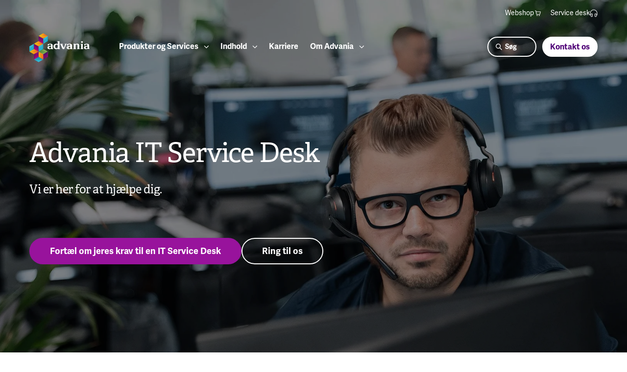

--- FILE ---
content_type: text/html; charset=UTF-8
request_url: https://www.advania.dk/servicedesk
body_size: 19523
content:
<!-- Missing Template at Path: 'advania/languages/lang.html' --><!doctype html><html class="hs-skip-lang-url-rewrite" lang="da"><head>
        <meta charset="utf-8">
        <title>Advania IT Service Desk – jeres IT i vores sikre hænder</title>
        <link rel="shortcut icon" href="https://www.advania.dk/hubfs/Denmark/Logoer/Advania%20Secondary%20Icon_RGB.svg">
        <meta name="description" content="Med en IT Service Desk hos Advania kan I lægge supporten af jeres IT-systemer i vores eksperters hænder. Vi hjælper med brugersupport, fejlretning og driftssikring.">

        

        

        <link rel="preconnect" href="https://use.typekit.net">
        <link rel="preload" href="https://use.typekit.net/vjf2gvt.css" as="style" onload="this.onload=null;this.rel='stylesheet'">
        <noscript>
            <link rel="stylesheet" href="https://use.typekit.net/vjf2gvt.css" type="text/css">
        </noscript>

        <style class="aa-css-vars">
        

        :root {
            --text-dark: ;
            --text-light: ;
            --body-color: ;
            --heading-color: inherit;
            --accent: ;

            --link-color: ;
            --link-color-hover: ;
            --link-text-decoration: none;

            
            

            

            
        }

        .hs-form {
            border-color: ;
        }
        
        </style>

        
        

        <link rel="stylesheet" href="https://cdn.jsdelivr.net/npm/@splidejs/splide@4.1.4/dist/css/splide.min.css">

        <meta name="viewport" content="width=device-width, initial-scale=1">

    
    <meta property="og:description" content="Med en IT Service Desk hos Advania kan I lægge supporten af jeres IT-systemer i vores eksperters hænder. Vi hjælper med brugersupport, fejlretning og driftssikring.">
    <meta property="og:title" content="Advania IT Service Desk – jeres IT i vores sikre hænder">
    <meta name="twitter:description" content="Med en IT Service Desk hos Advania kan I lægge supporten af jeres IT-systemer i vores eksperters hænder. Vi hjælper med brugersupport, fejlretning og driftssikring.">
    <meta name="twitter:title" content="Advania IT Service Desk – jeres IT i vores sikre hænder">

    

    
    <style>
a.cta_button{-moz-box-sizing:content-box !important;-webkit-box-sizing:content-box !important;box-sizing:content-box !important;vertical-align:middle}.hs-breadcrumb-menu{list-style-type:none;margin:0px 0px 0px 0px;padding:0px 0px 0px 0px}.hs-breadcrumb-menu-item{float:left;padding:10px 0px 10px 10px}.hs-breadcrumb-menu-divider:before{content:'›';padding-left:10px}.hs-featured-image-link{border:0}.hs-featured-image{float:right;margin:0 0 20px 20px;max-width:50%}@media (max-width: 568px){.hs-featured-image{float:none;margin:0;width:100%;max-width:100%}}.hs-screen-reader-text{clip:rect(1px, 1px, 1px, 1px);height:1px;overflow:hidden;position:absolute !important;width:1px}
</style>

<link rel="stylesheet" href="https://www.advania.dk/hubfs/hub_generated/template_assets/1/95528236273/1768467673745/template_style.min.css">
<link rel="stylesheet" href="https://www.advania.dk/hubfs/hub_generated/module_assets/1/95529817314/1760610595586/module_search_input_custom.min.css">

  <style>
  #hs_cos_wrapper_widget_1703069031143 hr {
  border:0 none;
  border-bottom-width:1px;
  border-bottom-style:solid;
  border-bottom-color:rgba(203,0,132,1.0);
  margin-left:auto;
  margin-right:auto;
  margin-top:10px;
  margin-bottom:10px;
  width:90%;
}

  </style>

    

    
    <link rel="canonical" href="https://www.advania.dk/servicedesk">

<script type="text/javascript">window.gdprAppliesGlobally=true;(function(){function n(e){if(!window.frames[e]){if(document.body&&document.body.firstChild){var t=document.body;var r=document.createElement("iframe");r.style.display="none";r.name=e;r.title=e;t.insertBefore(r,t.firstChild)}else{setTimeout(function(){n(e)},5)}}}function e(r,a,o,s,c){function e(e,t,r,n){if(typeof r!=="function"){return}if(!window[a]){window[a]=[]}var i=false;if(c){i=c(e,n,r)}if(!i){window[a].push({command:e,version:t,callback:r,parameter:n})}}e.stub=true;e.stubVersion=2;function t(n){if(!window[r]||window[r].stub!==true){return}if(!n.data){return}var i=typeof n.data==="string";var e;try{e=i?JSON.parse(n.data):n.data}catch(t){return}if(e[o]){var a=e[o];window[r](a.command,a.version,function(e,t){var r={};r[s]={returnValue:e,success:t,callId:a.callId};if(n.source){n.source.postMessage(i?JSON.stringify(r):r,"*")}},a.parameter)}}if(typeof window[r]!=="function"){window[r]=e;if(window.addEventListener){window.addEventListener("message",t,false)}else{window.attachEvent("onmessage",t)}}}e("__uspapi","__uspapiBuffer","__uspapiCall","__uspapiReturn");n("__uspapiLocator");e("__tcfapi","__tcfapiBuffer","__tcfapiCall","__tcfapiReturn");n("__tcfapiLocator");(function(e){var t=document.createElement("link");t.rel="preconnect";t.as="script";var r=document.createElement("link");r.rel="dns-prefetch";r.as="script";var n=document.createElement("link");n.rel="preload";n.as="script";var i=document.createElement("script");i.id="spcloader";i.type="text/javascript";i["async"]=true;i.charset="utf-8";var a="https://sdk.privacy-center.org/"+e+"/loader.js?target="+document.location.hostname;if(window.didomiConfig&&window.didomiConfig.user){var o=window.didomiConfig.user;var s=o.country;var c=o.region;if(s){a=a+"&country="+s;if(c){a=a+"&region="+c}}}t.href="https://sdk.privacy-center.org/";r.href="https://sdk.privacy-center.org/";n.href=a;i.src=a;var d=document.getElementsByTagName("script")[0];d.parentNode.insertBefore(t,d);d.parentNode.insertBefore(r,d);d.parentNode.insertBefore(n,d);d.parentNode.insertBefore(i,d)})("97287281-0be1-45dc-8e19-527958909225")})();</script>

<script>!function(){"use strict";function l(e){for(var t=e,r=0,n=document.cookie.split(";");r<n.length;r++){var o=n[r].split("=");if(o[0].trim()===t)return o[1]}}function s(e){return localStorage.getItem(e)}function u(e){return window[e]}function A(e,t){e=document.querySelector(e);return t?null==e?void 0:e.getAttribute(t):null==e?void 0:e.textContent}var e=window,t=document,r="script",n="dataLayer",o="https://s.advania.dk",a="",i="5sikrlzrt",c="cltqc2=HRZHKyYmREYnOjBeOjtPBUlAVF1UDwdOFRYMDRwCCF0QGQ%3D%3D",g="cookie",v="hubspotutk",E="",d=!1;try{var d=!!g&&(m=navigator.userAgent,!!(m=new RegExp("Version/([0-9._]+)(.*Mobile)?.*Safari.*").exec(m)))&&16.4<=parseFloat(m[1]),f="stapeUserId"===g,I=d&&!f?function(e,t,r){void 0===t&&(t="");var n={cookie:l,localStorage:s,jsVariable:u,cssSelector:A},t=Array.isArray(t)?t:[t];if(e&&n[e])for(var o=n[e],a=0,i=t;a<i.length;a++){var c=i[a],c=r?o(c,r):o(c);if(c)return c}else console.warn("invalid uid source",e)}(g,v,E):void 0;d=d&&(!!I||f)}catch(e){console.error(e)}var m=e,g=(m[n]=m[n]||[],m[n].push({"gtm.start":(new Date).getTime(),event:"gtm.js"}),t.getElementsByTagName(r)[0]),v=I?"&bi="+encodeURIComponent(I):"",E=t.createElement(r),f=(d&&(i=8<i.length?i.replace(/([a-z]{8}$)/,"kp$1"):"kp"+i),!d&&a?a:o);E.async=!0,E.src=f+"/"+i+".js?"+c+v,null!=(e=g.parentNode)&&e.insertBefore(E,g)}();</script>

<meta property="og:url" content="https://www.advania.dk/servicedesk">
<meta name="twitter:card" content="summary">
<meta http-equiv="content-language" content="da">






    <meta name="generator" content="HubSpot"></head>
    <body>
     
        <div class="aa-site-wrapper aa-site-header-color--white   hs-content-id-99305805505 hs-site-page page ">
            
                <div data-global-resource-path="advania/templates/partials/site-header.html"><!-- Missing Template at Path: 'advania/languages/lang.html' -->

<div class="aa-navigation--mobile-overlay"></div>

<nav aria-label="Main menu header" class="aa-navigation aa-navigation--mobile hidden-xl-up">
    <a href="#" class="aa-site-header__hamburger js-hamburger-toggle hidden-xl-up">
        <div class="aa-hamburger">
            <span></span>
        </div>
    </a>
    <div class="aa-navigation--mobile__head">
        <div class="aa-back">
            <a href="#back" role="button" aria-label="menu-back">
                <div class="aa-menu-arrow">
                    <svg width="20" height="12" viewbox="0 0 20 12" fill="none" xmlns="http://www.w3.org/2000/svg">
                        <path d="M19.4815 6.48541C19.7744 6.19251 19.7744 5.71764 19.4815 5.42475L14.7085 0.651777C14.4156 0.358884 13.9408 0.358884 13.6479 0.651777C13.355 0.944671 13.355 1.41954 13.6479 1.71244L17.8905 5.95508L13.6479 10.1977C13.355 10.4906 13.355 10.9655 13.6479 11.2584C13.9408 11.5513 14.4156 11.5513 14.7085 11.2584L19.4815 6.48541ZM0.951172 6.70508H18.9512V5.20508H0.951172V6.70508Z" fill="#98139C"></path>
                    </svg>
                </div>
                Tillbaka
            </a>
        </div>
        <div class="aa-language-container">
            <!-- Missing Template at Path: 'advania/languages/lang.html' -->





	



        </div>
        <div class="aa-branding">
            <a href="/" aria-label="Startpage">
                
    
    <svg width="503" height="242" viewbox="0 0 503 242" fill="none" xmlns="http://www.w3.org/2000/svg">
    <title>Advania logo</title>
    <path fill-rule="evenodd" clip-rule="evenodd" d="M291.068 131.923H277.634L260.944 95.6143C260.537 94.8074 260.129 94.404 260.129 94.0005C259.722 93.5971 259.722 93.1936 259.315 93.1936C258.908 93.1936 258.501 92.7902 258.094 92.7902H256.466V87.949H279.263V92.7902H278.041H276.006C275.599 92.7902 275.192 93.1936 275.192 93.1936V94.8074C275.599 95.6143 276.006 96.4211 276.413 98.0349L286.997 122.644L297.175 98.4383C297.582 96.8246 298.396 96.0177 298.396 95.2108C298.803 94.404 298.803 94.0005 298.803 93.5971C298.803 93.1936 298.396 93.1936 297.989 92.7902H295.953H295.546V87.949H311.423V92.7902H309.794H308.573C308.166 92.7902 308.166 92.7902 307.759 93.1936C307.352 93.1936 307.352 93.5971 306.945 94.0005C306.538 94.404 306.538 94.8074 306.13 95.6143L291.068 131.923ZM366.787 87.949H384.291V91.9833C384.699 91.5799 385.513 91.1765 386.327 90.773C387.141 90.3696 388.362 89.5627 389.584 89.1593C390.805 88.7559 392.433 87.949 394.062 87.5455C395.69 87.1421 397.725 87.1421 400.168 87.1421C405.46 87.1421 409.531 88.3524 411.973 90.773C414.416 93.1936 416.044 96.8246 416.044 101.666V124.662V126.275C416.044 126.679 416.044 127.082 416.451 127.082C416.859 127.082 416.859 127.486 417.266 127.486H418.894H420.522V132.327H398.54V127.486H398.947H400.575C400.982 127.486 401.389 127.486 401.389 127.082C401.389 127.082 401.796 126.679 401.796 126.275V124.662V104.893V100.052C401.796 98.8418 401.389 97.6314 400.982 96.4211C400.575 95.6143 400.168 94.8074 399.354 94.404C398.54 94.0005 397.318 93.5971 396.097 93.5971C394.876 93.5971 393.654 93.5971 392.433 94.0005C391.212 94.404 390.398 94.8074 389.584 95.2108C388.769 95.6143 387.955 96.0177 387.141 96.8246C386.327 97.228 385.92 97.6314 385.513 98.0349V124.258V125.872C385.513 126.275 385.513 126.679 385.92 126.679C386.327 126.679 386.327 127.082 386.734 127.082H388.362H388.769V131.923H366.787V127.082H368.415H370.043C370.45 127.082 370.858 127.082 370.858 126.679C370.858 126.679 371.265 126.275 371.265 125.872V124.258V95.2108V93.5971C371.265 93.1936 371.265 92.7902 370.858 92.7902C370.45 92.7902 370.45 92.3868 370.043 92.3868H368.415H366.787V87.949ZM445.762 124.662V126.275C445.762 126.679 445.762 127.082 446.169 127.082C446.169 127.082 446.576 127.486 446.983 127.486H448.611H450.24V132.327H427.443V127.486H429.071H430.7C431.107 127.486 431.514 127.486 431.514 127.082C431.514 127.082 431.921 126.679 431.921 126.275V124.662V95.6143V94.0005C431.921 93.5971 431.921 93.1936 431.514 93.1936C431.107 93.1936 431.107 92.7902 430.7 92.7902H429.071H427.443V87.949H446.169V124.662H445.762ZM197.031 127.082H195.402C194.995 127.082 194.588 127.082 194.588 126.679C194.588 126.679 194.181 126.275 194.181 125.872V124.258V100.859C194.181 98.0349 193.774 96.0177 192.553 94.404C191.739 92.7902 190.11 91.1765 188.482 90.3696C186.854 89.1593 184.818 88.7559 182.376 88.3524C179.933 87.949 177.491 87.5455 174.641 87.5455C172.198 87.5455 169.756 87.5455 167.313 87.949C164.871 88.3524 162.835 88.7559 160.8 89.1593C158.764 89.5627 157.543 89.9662 155.915 90.773C154.694 91.1765 153.879 91.5799 153.472 91.5799V102.473H162.835V98.8417V96.8246C162.835 96.4211 163.242 95.6143 163.65 95.2108C164.464 94.404 166.092 93.5971 167.72 93.1936C169.349 92.7902 170.977 92.7902 172.198 92.7902C175.048 92.7902 177.491 93.1936 178.305 94.404C179.526 95.6143 179.933 97.6314 179.933 100.859V106.104H173.013C170.163 106.104 167.313 106.104 164.464 106.507C161.614 106.91 159.172 107.717 157.136 108.524C155.101 109.735 153.472 110.945 152.251 112.962C151.03 114.979 150.216 116.996 150.216 120.224C150.216 122.644 150.623 124.662 151.844 126.275C152.658 127.889 154.286 129.099 155.915 130.31C157.543 131.117 159.579 131.923 161.614 132.327C163.649 132.73 165.685 133.134 168.127 133.134C170.163 133.134 172.198 132.73 173.827 132.327C175.455 131.923 176.676 131.52 177.898 130.713C178.712 130.31 179.526 129.906 179.933 129.503V131.923H181.561H198.252V127.082H197.031ZM179.119 124.258C178.712 124.662 177.898 125.065 177.491 125.469C176.676 125.872 175.862 126.275 175.048 126.679C174.234 127.082 173.013 127.082 171.791 127.082C169.756 127.082 168.127 126.679 166.906 125.469C165.685 124.258 164.871 122.644 164.871 119.82C164.871 117.803 165.278 116.189 166.092 114.979C166.906 113.769 168.127 112.962 169.349 112.559C170.57 112.155 171.791 112.155 173.013 112.155H180.34V123.451C179.933 123.451 179.526 123.855 179.119 124.258ZM358.645 127.082H357.017C356.609 127.082 356.202 127.082 356.202 126.679C356.202 126.679 355.795 126.275 355.795 125.872V124.258V100.859C355.795 98.0349 355.388 96.0177 354.167 94.404C353.353 92.7902 351.724 91.1765 350.096 90.3696C348.468 89.1593 346.432 88.7559 343.99 88.3524C341.547 87.949 339.105 87.5455 336.255 87.5455C333.812 87.5455 331.37 87.5455 328.927 87.949C326.485 88.3524 324.449 88.7559 322.414 89.1593C320.379 89.5627 319.157 89.9662 317.529 90.773C316.308 91.1765 315.493 91.5799 315.086 91.5799V102.473H323.635V98.8417V96.8246C323.635 96.4211 324.042 95.6143 324.449 95.2108C325.264 94.404 326.892 93.5971 328.52 93.1936C330.149 92.7902 331.777 92.7902 332.998 92.7902C335.848 92.7902 338.29 93.1936 339.105 94.404C340.326 95.6143 340.733 97.6314 340.733 100.859V106.104H333.812C330.963 106.104 328.113 106.104 325.264 106.507C322.414 106.91 319.971 107.717 317.936 108.524C315.901 109.735 314.272 110.945 313.051 112.962C311.83 114.979 311.016 116.996 311.016 120.224C311.016 122.644 311.423 124.662 312.644 126.275C313.458 127.889 315.086 129.099 316.715 130.31C318.343 131.117 320.379 131.923 322.414 132.327C324.449 132.73 326.485 133.134 328.927 133.134C330.963 133.134 332.998 132.73 334.627 132.327C336.255 131.923 337.476 131.52 338.698 130.713C339.512 130.31 340.326 129.906 340.733 129.503V131.923H342.361H359.052V127.082H358.645ZM341.14 124.258C340.733 124.662 339.919 125.065 339.512 125.469C338.698 125.872 337.883 126.275 337.069 126.679C336.255 127.082 335.034 127.082 333.812 127.082C331.777 127.082 330.149 126.679 328.927 125.469C327.706 124.258 326.892 122.644 326.892 119.82C326.892 117.803 327.299 116.189 328.113 114.979C328.927 113.769 330.149 112.962 331.37 112.559C332.591 112.155 333.812 112.155 335.034 112.155H341.954V123.451C341.954 123.451 341.547 123.855 341.14 124.258ZM501.94 127.082H500.312C499.905 127.082 499.497 127.082 499.497 126.679C499.497 126.679 499.09 126.275 499.09 125.872V124.258V100.859C499.09 98.0349 498.683 96.0177 497.462 94.404C496.648 92.7902 495.019 91.1765 493.391 90.3696C491.763 89.5627 489.727 88.7559 487.285 88.3524C484.842 87.949 482.4 87.5455 479.55 87.5455C477.108 87.5455 474.665 87.5455 472.223 87.949C469.78 88.3524 467.745 88.7559 465.709 89.1593C463.674 89.5627 462.452 89.9662 460.824 90.773C459.603 91.1765 458.789 91.5799 458.382 91.5799V102.473H466.93V98.8417V96.8246C466.93 96.4211 467.337 95.6143 467.745 95.2108C468.559 94.404 470.187 93.5971 471.815 93.1936C473.444 92.7902 475.072 92.7902 476.293 92.7902C479.143 92.7902 481.586 93.1936 482.4 94.404C483.621 95.6143 484.028 97.6314 484.028 100.859V106.104H477.108C474.258 106.104 471.408 106.507 468.559 106.507C465.709 106.91 463.267 107.717 461.231 108.524C459.196 109.735 457.567 110.945 456.346 112.962C455.125 114.979 454.311 116.996 454.311 120.224C454.311 122.644 454.718 124.662 455.939 126.275C456.753 127.889 458.382 129.099 460.01 130.31C461.638 131.117 463.674 131.923 465.709 132.327C467.745 132.73 469.78 133.134 472.223 133.134C474.258 133.134 476.293 132.73 477.922 132.327C479.55 131.923 480.771 131.52 481.993 130.713C482.807 130.31 483.621 129.906 484.028 129.503V131.52H485.656H502.347V126.679H501.94V127.082ZM484.028 124.258C483.621 124.662 482.807 125.065 482.4 125.469C481.586 125.872 480.771 126.275 479.957 126.679C479.143 127.082 477.922 127.082 476.701 127.082C474.665 127.082 473.037 126.679 471.815 125.469C470.594 124.258 469.78 122.644 469.78 119.82C469.78 117.803 470.187 116.189 471.001 114.979C471.815 113.769 473.037 112.962 474.258 112.559C475.479 112.155 476.701 112.155 477.922 112.155H485.249V123.451C485.249 123.451 484.842 123.855 484.028 124.258ZM254.023 127.082H252.395C251.988 127.082 251.581 127.082 251.581 126.679C251.581 126.679 251.174 126.275 251.174 125.872V124.258V66.1634H232.447V71.0047H234.076H235.704C236.111 71.0047 236.518 71.0047 236.518 71.4081C236.925 71.4081 236.925 71.8116 236.925 72.215V73.8287V91.5799C236.111 90.3696 234.483 89.5627 232.447 88.7559C230.412 87.949 227.562 87.5455 224.306 87.5455C221.456 87.5455 218.606 87.949 215.757 88.7559C212.907 89.5627 210.465 91.1765 208.429 92.7902C206.394 94.8074 204.765 97.228 203.137 100.052C201.916 102.876 201.102 106.507 201.102 110.541C201.102 114.979 201.916 118.61 203.137 121.434C204.358 124.258 206.394 126.679 208.429 128.293C210.465 129.906 212.907 131.117 215.757 131.923C218.606 132.73 221.049 133.134 223.492 133.134C225.934 133.134 227.969 132.73 229.598 132.327C231.226 131.923 232.855 131.117 234.076 130.31C235.297 129.906 236.111 129.099 236.518 128.696V131.923H238.147H254.837V127.082H254.023ZM226.748 95.2108C232.855 95.2108 236.111 98.8418 236.925 100.455V119.014C235.704 121.031 232.855 125.065 227.155 125.065C221.049 125.065 217.792 121.434 216.978 119.82C215.757 117.4 215.757 113.365 215.757 110.138C215.757 106.507 216.164 102.876 217.385 100.859C219.828 97.228 223.084 95.2108 226.748 95.2108ZM438.841 65.76C434.77 65.76 431.107 68.9875 431.107 73.4253C431.107 77.4596 434.363 81.0906 438.841 81.0906C442.912 81.0906 446.576 77.8631 446.576 73.4253C446.576 68.9875 443.319 65.76 438.841 65.76Z" fill="white" />
    <path fill-rule="evenodd" clip-rule="evenodd" d="M115.206 87.9489V43.9744L76.9395 22.1889L115.206 87.9489Z" fill="url(#paint0_linear_1308_27756)" />
    <path fill-rule="evenodd" clip-rule="evenodd" d="M76.9395 22.189L115.206 0L153.879 22.189H76.9395Z" fill="url(#paint1_linear_1308_27756)" />
    <path fill-rule="evenodd" clip-rule="evenodd" d="M153.88 22.1889V65.7599L115.206 87.9489L153.88 22.1889Z" fill="url(#paint2_linear_1308_27756)" />
    <path fill-rule="evenodd" clip-rule="evenodd" d="M76.9395 22.1889V65.7599L115.206 87.9489L76.9395 22.1889Z" fill="url(#paint3_linear_1308_27756)" />
    <path fill-rule="evenodd" clip-rule="evenodd" d="M115.206 87.9489V43.9744L153.88 22.1889L115.206 87.9489Z" fill="url(#paint4_linear_1308_27756)" />
    <path fill-rule="evenodd" clip-rule="evenodd" d="M153.879 22.1889L115.206 43.9744L76.9395 22.1889H153.879Z" fill="url(#paint5_linear_1308_27756)" />
    <path fill-rule="evenodd" clip-rule="evenodd" d="M153.879 153.709L115.206 175.898L76.9395 153.709H153.879Z" fill="url(#paint6_linear_1308_27756)" />
    <path fill-rule="evenodd" clip-rule="evenodd" d="M153.879 153.709V197.683L115.206 219.872L153.879 153.709Z" fill="url(#paint7_linear_1308_27756)" />
    <path fill-rule="evenodd" clip-rule="evenodd" d="M115.206 219.872V175.898L153.879 153.709L115.206 219.872Z" fill="url(#paint8_linear_1308_27756)" />
    <path fill-rule="evenodd" clip-rule="evenodd" d="M76.9395 153.709V197.683L115.206 219.872L76.9395 153.709Z" fill="url(#paint9_linear_1308_27756)" />
    <path fill-rule="evenodd" clip-rule="evenodd" d="M115.206 219.872V175.898L76.9395 153.709L115.206 219.872Z" fill="url(#paint10_linear_1308_27756)" />
    <path fill-rule="evenodd" clip-rule="evenodd" d="M76.9395 153.709L115.206 131.923L153.879 153.709H76.9395Z" fill="url(#paint11_linear_1308_27756)" />
    <path fill-rule="evenodd" clip-rule="evenodd" d="M38.2661 87.949L76.9395 65.76L115.206 87.949H38.2661Z" fill="url(#paint12_linear_1308_27756)" />
    <path fill-rule="evenodd" clip-rule="evenodd" d="M115.206 87.9491V131.924L76.9395 153.709L115.206 87.9491Z" fill="url(#paint13_linear_1308_27756)" />
    <path fill-rule="evenodd" clip-rule="evenodd" d="M76.9395 153.709V109.735L38.2661 87.9491L76.9395 153.709Z" fill="url(#paint14_linear_1308_27756)" />
    <path fill-rule="evenodd" clip-rule="evenodd" d="M38.2661 87.9491V131.924L76.9395 153.709L38.2661 87.9491Z" fill="url(#paint15_linear_1308_27756)" />
    <path fill-rule="evenodd" clip-rule="evenodd" d="M76.9395 153.709V109.735L115.206 87.9491L76.9395 153.709Z" fill="url(#paint16_linear_1308_27756)" />
    <path fill-rule="evenodd" clip-rule="evenodd" d="M115.206 87.9491L76.9395 109.735L38.2661 87.9491H115.206Z" fill="url(#paint17_linear_1308_27756)" />
    <path fill-rule="evenodd" clip-rule="evenodd" d="M76.9397 153.709L38.2663 175.898L0 153.709H76.9397Z" fill="url(#paint18_linear_1308_27756)" />
    <path fill-rule="evenodd" clip-rule="evenodd" d="M0 153.709V109.735L38.2663 87.9491L0 153.709Z" fill="url(#paint19_linear_1308_27756)" />
    <path fill-rule="evenodd" clip-rule="evenodd" d="M0 153.709L38.2663 131.923L76.9397 153.709H0Z" fill="url(#paint20_linear_1308_27756)" />
    <path fill-rule="evenodd" clip-rule="evenodd" d="M38.2663 87.9491V131.924L0 153.709L38.2663 87.9491Z" fill="url(#paint21_linear_1308_27756)" />
    <path fill-rule="evenodd" clip-rule="evenodd" d="M76.9395 153.709V197.684L38.2661 219.873L76.9395 153.709Z" fill="url(#paint22_linear_1308_27756)" />
    <path fill-rule="evenodd" clip-rule="evenodd" d="M115.206 219.872L76.9395 241.658L38.2661 219.872H115.206Z" fill="url(#paint23_linear_1308_27756)" />
    <path fill-rule="evenodd" clip-rule="evenodd" d="M38.2661 219.872L76.9395 197.683L115.206 219.872H38.2661Z" fill="url(#paint24_linear_1308_27756)" />
    <path fill-rule="evenodd" clip-rule="evenodd" d="M38.2661 219.873V175.898L76.9395 153.709L38.2661 219.873Z" fill="url(#paint25_linear_1308_27756)" />
    
    </svg>

            </a>
        </div>
    </div>

	


	<ul class="" role="menu"><li class="hs-menu-item hs-menu-depth-1 aa-mega-menu hs-item-has-children" role="menuitem">
		<a href="https://www.advania.dk/produkter-og-services" aria-haspopup="true" aria-expanded="false">Produkter og Services</a><ul class="hs-menu-children-wrapper" role="menu"><li class="hs-menu-item hs-menu-depth-2 hs-item-has-children" role="menuitem">
		<a href="https://www.advania.dk/managed-services" aria-haspopup="true" aria-expanded="false">Managed Services</a><ul class="hs-menu-children-wrapper" role="menu"><li class="hs-menu-item hs-menu-depth-3" role="menuitem">
		<a href="https://www.advania.dk/managed-services">Advania Managed Services</a></li></ul></li><li class="hs-menu-item hs-menu-depth-2 hs-item-has-children" role="menuitem">
		<a href="https://www.advania.dk/microsoft" aria-haspopup="true" aria-expanded="false">Microsoft</a><ul class="hs-menu-children-wrapper" role="menu"><li class="hs-menu-item hs-menu-depth-3" role="menuitem">
		<a href="https://www.advania.dk/din-rejse-med-microsoft">Din rejse med Microsoft</a></li><li class="hs-menu-item hs-menu-depth-3" role="menuitem">
		<a href="https://www.advania.dk/microsoft-licenser">Microsoft-licenser</a></li><li class="hs-menu-item hs-menu-depth-3" role="menuitem">
		<a href="https://www.advania.dk/skjoldur">Skjöldur</a></li><li class="hs-menu-item hs-menu-depth-3" role="menuitem">
		<a href="https://www.advania.dk/microsoft-copilot">Copilot</a></li></ul></li><li class="hs-menu-item hs-menu-depth-2 hs-item-has-children" role="menuitem">
		<a href="https://www.advania.dk/it-infrastruktur" aria-haspopup="true" aria-expanded="false">IT-Infrastruktur</a><ul class="hs-menu-children-wrapper" role="menu"><li class="hs-menu-item hs-menu-depth-3" role="menuitem">
		<a href="https://www.advania.dk/datacenter">Datacenter</a></li><li class="hs-menu-item hs-menu-depth-3" role="menuitem">
		<a href="https://www.advania.dk/hosting">Hosting</a></li><li class="hs-menu-item hs-menu-depth-3" role="menuitem">
		<a href="https://www.advania.dk/it-drift">IT-drift</a></li><li class="hs-menu-item hs-menu-depth-3" role="menuitem">
		<a href="https://www.advania.dk/netvaerk_internet">Netværk og internet</a></li></ul></li><li class="hs-menu-item hs-menu-depth-2" role="menuitem">
		<a href="https://www.advania.dk/cybersikkerhed">Cybersecurity</a></li><li class="hs-menu-item hs-menu-depth-2 hs-item-has-children" role="menuitem">
		<a href="https://www.advania.dk/workplace" aria-haspopup="true" aria-expanded="false">Workplace</a><ul class="hs-menu-children-wrapper" role="menu"><li class="hs-menu-item hs-menu-depth-3" role="menuitem">
		<a href="https://www.advania.dk/apple">Apple</a></li></ul></li><li class="hs-menu-item hs-menu-depth-2" role="menuitem">
		<a href="https://www.advania.dk/customer-experience">Customer Experience</a></li><li class="hs-menu-item hs-menu-depth-2 hs-item-has-children" role="menuitem">
		<a href="https://www.advania.dk/it-support" aria-haspopup="true" aria-expanded="false">IT-Support</a><ul class="hs-menu-children-wrapper" role="menu"><li class="hs-menu-item hs-menu-depth-3" role="menuitem">
		<a href="https://www.advania.dk/it-konsulent">IT-konsulenter</a></li></ul></li></ul></li><li class="hs-menu-item hs-menu-depth-1 hs-item-has-children" role="menuitem">
		<a href="https://www.advania.dk/indholdshub" aria-haspopup="true" aria-expanded="false">Indhold</a><ul class="hs-menu-children-wrapper" role="menu"><li class="hs-menu-item hs-menu-depth-2" role="menuitem">
		<a href="https://www.advania.dk/nyheder">Nyheder</a></li><li class="hs-menu-item hs-menu-depth-2" role="menuitem">
		<a href="https://www.advania.dk/bloggen">Blog</a></li><li class="hs-menu-item hs-menu-depth-2" role="menuitem">
		<a href="https://www.advania.dk/it-ordbog">IT-ordbogen </a></li><li class="hs-menu-item hs-menu-depth-2" role="menuitem">
		<a href="https://www.advania.dk/kundecases">Kundecases</a></li><li class="hs-menu-item hs-menu-depth-2" role="menuitem">
		<a href="https://www.advania.dk/events">Events og webinarer</a></li></ul></li><li class="hs-menu-item hs-menu-depth-1" role="menuitem">
		<a href="https://job.advania.dk">Karriere</a></li><li class="hs-menu-item hs-menu-depth-1 aa-mega-menu hs-item-has-children" role="menuitem">
		<a href="https://www.advania.dk/om-advania" aria-haspopup="true" aria-expanded="false">Om Advania</a><ul class="hs-menu-children-wrapper" role="menu"><li class="hs-menu-item hs-menu-depth-2 hs-item-has-children" role="menuitem">
		<a href="https://www.advania.dk/advania-danmark" aria-haspopup="true" aria-expanded="false">Advania Danmark</a><ul class="hs-menu-children-wrapper" role="menu"><li class="hs-menu-item hs-menu-depth-3" role="menuitem">
		<a href="https://www.advania.dk/ledelse">Ledelse</a></li><li class="hs-menu-item hs-menu-depth-3" role="menuitem">
		<a href="https://www.advania.dk/om-advania#advaniahistorie">Advanias historie</a></li><li class="hs-menu-item hs-menu-depth-3" role="menuitem">
		<a href="https://www.advania.dk/partnere">Partnere</a></li><li class="hs-menu-item hs-menu-depth-3" role="menuitem">
		<a href="https://www.advania.dk/vilkår-og-politikker">Compliance</a></li><li class="hs-menu-item hs-menu-depth-3" role="menuitem">
		<a href="https://www.advania.dk/salgs-og-leveringsbetingelser">Salgs- og leveringsbetingelser</a></li></ul></li><li class="hs-menu-item hs-menu-depth-2 hs-item-has-children" role="menuitem">
		<a href="https://www.advania.com/" aria-haspopup="true" aria-expanded="false">Advania Group</a><ul class="hs-menu-children-wrapper" role="menu"><li class="hs-menu-item hs-menu-depth-3" role="menuitem">
		<a href="https://www.advania.dk/ledelse">Ledelse</a></li><li class="hs-menu-item hs-menu-depth-3" role="menuitem">
		<a href="https://www.advania.com/about-us/leadership/board-of-directors/">Board</a></li><li class="hs-menu-item hs-menu-depth-3" role="menuitem">
		<a href="https://www.advania.com/about-us/leadership/management-team/">Management</a></li><li class="hs-menu-item hs-menu-depth-3" role="menuitem">
		<a href="https://www.advania.com/about">About</a></li></ul></li><li class="hs-menu-item hs-menu-depth-2" role="menuitem">
		<a href="https://www.advania.dk/lokationer">Lokationer</a></li><li class="hs-menu-item hs-menu-depth-2" role="menuitem">
		<a href="https://www.advania.dk/baeredygtighed">Bæredygtighed</a></li><li class="hs-menu-item hs-menu-depth-2" role="menuitem">
		<a href="https://www.advania.dk/presse">Pressemeddelelser</a></li></ul></li></ul>

	


	<ul class="" role="menu"><li class="hs-menu-item hs-menu-depth-1" role="menuitem">
		<a href="https://shop.advania.dk/?utm_source=Advania-homepage&amp;utm_medium=backlink&amp;utm_campaign=webshop&amp;utm_id=Advania&amp;_gl=1*rczvbo*_gcl_au*MTA5MDY2NzE3LjE3NTgyNzQ5NDY.*_ga*MzkyMDE4MTI5LjE3NDIzNzkyNDQ.*_ga_MKPXPJJ5CC*czE3NjAzNTE1NjckbzEyJGcwJHQxNzYwMzUxNTc2JGo1MSRsMCRoMjgxODE1NDc3*_fplc*YmhSTzc4b0lvZnNDaGNOOTAwM3MzSFM0R0NBU2NpRThOYXZPUmo1QTh3WktOUTNEeEV1cE5pSCUyQmhSRFAlMkZHRm5yalhKZFpza01LYnVhenZxYUxMcVdLdnEwTW51YWdMbHBWTDlacjBYWHFjT3pwU3M2TU9GWHo3SHBTZUZTQSUzRCUzRA..">Webshop <svg xmlns="http://www.w3.org/2000/svg" width="800" height="800" fill="none" viewbox="0 0 24 24"><path fill="#FFF" d="M11.25 18.75c0 .83-.67 1.5-1.5 1.5s-1.5-.67-1.5-1.5.67-1.5 1.5-1.5 1.5.67 1.5 1.5Zm5-1.5c-.83 0-1.5.67-1.5 1.5s.67 1.5 1.5 1.5 1.5-.67 1.5-1.5-.67-1.5-1.5-1.5Zm4.48-9.57-2 8a.75.75 0 0 1-.73.57H8c-.36 0-.67-.26-.74-.62L5.37 5.25H4c-.41 0-.75-.34-.75-.75s.34-.75.75-.75h2c.36 0 .67.26.74.62l.43 2.38H20a.754.754 0 0 1 .73.93Zm-1.69.57H7.44l1.18 6.5h8.79l1.63-6.5Z" /></svg></a></li><li class="hs-menu-item hs-menu-depth-1 active-ancestor active-parent active" role="menuitem">
		<a href="https://www.advania.dk/servicedesk" aria-current="page">Service desk <svg xmlns="http://www.w3.org/2000/svg" viewbox="0 0 32 32">   <g fill="#FFF" data-name="Layer 14">     <path d="M16 1A15 15 0 0 0 1 16v8a1 1 0 0 0 2 0v-8a13 13 0 0 1 26 0v8a1 1 0 0 0 2 0v-8A15 15 0 0 0 16 1Z" />     <path d="M8.49 17h-1A3.51 3.51 0 0 0 4 20.51v7A3.51 3.51 0 0 0 7.51 31h1A3.51 3.51 0 0 0 12 27.49v-7A3.51 3.51 0 0 0 8.49 17ZM10 27.49A1.52 1.52 0 0 1 8.49 29h-1A1.52 1.52 0 0 1 6 27.49v-7A1.52 1.52 0 0 1 7.51 19h1A1.52 1.52 0 0 1 10 20.51ZM24.49 17h-1A3.51 3.51 0 0 0 20 20.51v7A3.51 3.51 0 0 0 23.51 31h1A3.51 3.51 0 0 0 28 27.49v-7A3.51 3.51 0 0 0 24.49 17ZM26 27.49A1.52 1.52 0 0 1 24.49 29h-1A1.52 1.52 0 0 1 22 27.49v-7A1.52 1.52 0 0 1 23.51 19h1A1.52 1.52 0 0 1 26 20.51Z" />   </g> </svg></a></li></ul>


    <div class="aa-navigation--mobile__footer">
        <hr>
        <div class="aa-navigation-button-container">
            <!-- Missing Template at Path: 'advania/languages/lang.html' -->



	
		
		

		
		
		

		<a href="https://www.advania.dk/kontakt-os" class="aa-button aa-button--3">Kontakt os</a>
	


            <div class="aa-search">
                
            </div>
        </div>
    </div>
</nav>

<header class="aa-site-header">
    <div class="aa-site-header__inner">
        <div class="aa-site-header__head hidden-lg-down">
            <div class="aa-navigation-container aa-navigation-container--secondary">
                <nav aria-label="Secondary menu header" class="aa-navigation aa-navigation--secondary">
                    


	<ul class="" role="menu"><li class="hs-menu-item hs-menu-depth-1" role="menuitem">
		<a href="https://shop.advania.dk/?utm_source=Advania-homepage&amp;utm_medium=backlink&amp;utm_campaign=webshop&amp;utm_id=Advania&amp;_gl=1*rczvbo*_gcl_au*MTA5MDY2NzE3LjE3NTgyNzQ5NDY.*_ga*MzkyMDE4MTI5LjE3NDIzNzkyNDQ.*_ga_MKPXPJJ5CC*czE3NjAzNTE1NjckbzEyJGcwJHQxNzYwMzUxNTc2JGo1MSRsMCRoMjgxODE1NDc3*_fplc*YmhSTzc4b0lvZnNDaGNOOTAwM3MzSFM0R0NBU2NpRThOYXZPUmo1QTh3WktOUTNEeEV1cE5pSCUyQmhSRFAlMkZHRm5yalhKZFpza01LYnVhenZxYUxMcVdLdnEwTW51YWdMbHBWTDlacjBYWHFjT3pwU3M2TU9GWHo3SHBTZUZTQSUzRCUzRA..">Webshop <svg xmlns="http://www.w3.org/2000/svg" width="800" height="800" fill="none" viewbox="0 0 24 24"><path fill="#FFF" d="M11.25 18.75c0 .83-.67 1.5-1.5 1.5s-1.5-.67-1.5-1.5.67-1.5 1.5-1.5 1.5.67 1.5 1.5Zm5-1.5c-.83 0-1.5.67-1.5 1.5s.67 1.5 1.5 1.5 1.5-.67 1.5-1.5-.67-1.5-1.5-1.5Zm4.48-9.57-2 8a.75.75 0 0 1-.73.57H8c-.36 0-.67-.26-.74-.62L5.37 5.25H4c-.41 0-.75-.34-.75-.75s.34-.75.75-.75h2c.36 0 .67.26.74.62l.43 2.38H20a.754.754 0 0 1 .73.93Zm-1.69.57H7.44l1.18 6.5h8.79l1.63-6.5Z" /></svg></a></li><li class="hs-menu-item hs-menu-depth-1 active-ancestor active-parent active" role="menuitem">
		<a href="https://www.advania.dk/servicedesk" aria-current="page">Service desk <svg xmlns="http://www.w3.org/2000/svg" viewbox="0 0 32 32">   <g fill="#FFF" data-name="Layer 14">     <path d="M16 1A15 15 0 0 0 1 16v8a1 1 0 0 0 2 0v-8a13 13 0 0 1 26 0v8a1 1 0 0 0 2 0v-8A15 15 0 0 0 16 1Z" />     <path d="M8.49 17h-1A3.51 3.51 0 0 0 4 20.51v7A3.51 3.51 0 0 0 7.51 31h1A3.51 3.51 0 0 0 12 27.49v-7A3.51 3.51 0 0 0 8.49 17ZM10 27.49A1.52 1.52 0 0 1 8.49 29h-1A1.52 1.52 0 0 1 6 27.49v-7A1.52 1.52 0 0 1 7.51 19h1A1.52 1.52 0 0 1 10 20.51ZM24.49 17h-1A3.51 3.51 0 0 0 20 20.51v7A3.51 3.51 0 0 0 23.51 31h1A3.51 3.51 0 0 0 28 27.49v-7A3.51 3.51 0 0 0 24.49 17ZM26 27.49A1.52 1.52 0 0 1 24.49 29h-1A1.52 1.52 0 0 1 22 27.49v-7A1.52 1.52 0 0 1 23.51 19h1A1.52 1.52 0 0 1 26 20.51Z" />   </g> </svg></a></li></ul>

                </nav>
            </div>
        </div>

        <div class="aa-site-header__body">
            <div class="aa-branding">
                <a href="/" aria-label="Startpage">
                    
    
    <svg width="503" height="242" viewbox="0 0 503 242" fill="none" xmlns="http://www.w3.org/2000/svg">
    <title>Advania logo</title>
    <path fill-rule="evenodd" clip-rule="evenodd" d="M291.068 131.923H277.634L260.944 95.6143C260.537 94.8074 260.129 94.404 260.129 94.0005C259.722 93.5971 259.722 93.1936 259.315 93.1936C258.908 93.1936 258.501 92.7902 258.094 92.7902H256.466V87.949H279.263V92.7902H278.041H276.006C275.599 92.7902 275.192 93.1936 275.192 93.1936V94.8074C275.599 95.6143 276.006 96.4211 276.413 98.0349L286.997 122.644L297.175 98.4383C297.582 96.8246 298.396 96.0177 298.396 95.2108C298.803 94.404 298.803 94.0005 298.803 93.5971C298.803 93.1936 298.396 93.1936 297.989 92.7902H295.953H295.546V87.949H311.423V92.7902H309.794H308.573C308.166 92.7902 308.166 92.7902 307.759 93.1936C307.352 93.1936 307.352 93.5971 306.945 94.0005C306.538 94.404 306.538 94.8074 306.13 95.6143L291.068 131.923ZM366.787 87.949H384.291V91.9833C384.699 91.5799 385.513 91.1765 386.327 90.773C387.141 90.3696 388.362 89.5627 389.584 89.1593C390.805 88.7559 392.433 87.949 394.062 87.5455C395.69 87.1421 397.725 87.1421 400.168 87.1421C405.46 87.1421 409.531 88.3524 411.973 90.773C414.416 93.1936 416.044 96.8246 416.044 101.666V124.662V126.275C416.044 126.679 416.044 127.082 416.451 127.082C416.859 127.082 416.859 127.486 417.266 127.486H418.894H420.522V132.327H398.54V127.486H398.947H400.575C400.982 127.486 401.389 127.486 401.389 127.082C401.389 127.082 401.796 126.679 401.796 126.275V124.662V104.893V100.052C401.796 98.8418 401.389 97.6314 400.982 96.4211C400.575 95.6143 400.168 94.8074 399.354 94.404C398.54 94.0005 397.318 93.5971 396.097 93.5971C394.876 93.5971 393.654 93.5971 392.433 94.0005C391.212 94.404 390.398 94.8074 389.584 95.2108C388.769 95.6143 387.955 96.0177 387.141 96.8246C386.327 97.228 385.92 97.6314 385.513 98.0349V124.258V125.872C385.513 126.275 385.513 126.679 385.92 126.679C386.327 126.679 386.327 127.082 386.734 127.082H388.362H388.769V131.923H366.787V127.082H368.415H370.043C370.45 127.082 370.858 127.082 370.858 126.679C370.858 126.679 371.265 126.275 371.265 125.872V124.258V95.2108V93.5971C371.265 93.1936 371.265 92.7902 370.858 92.7902C370.45 92.7902 370.45 92.3868 370.043 92.3868H368.415H366.787V87.949ZM445.762 124.662V126.275C445.762 126.679 445.762 127.082 446.169 127.082C446.169 127.082 446.576 127.486 446.983 127.486H448.611H450.24V132.327H427.443V127.486H429.071H430.7C431.107 127.486 431.514 127.486 431.514 127.082C431.514 127.082 431.921 126.679 431.921 126.275V124.662V95.6143V94.0005C431.921 93.5971 431.921 93.1936 431.514 93.1936C431.107 93.1936 431.107 92.7902 430.7 92.7902H429.071H427.443V87.949H446.169V124.662H445.762ZM197.031 127.082H195.402C194.995 127.082 194.588 127.082 194.588 126.679C194.588 126.679 194.181 126.275 194.181 125.872V124.258V100.859C194.181 98.0349 193.774 96.0177 192.553 94.404C191.739 92.7902 190.11 91.1765 188.482 90.3696C186.854 89.1593 184.818 88.7559 182.376 88.3524C179.933 87.949 177.491 87.5455 174.641 87.5455C172.198 87.5455 169.756 87.5455 167.313 87.949C164.871 88.3524 162.835 88.7559 160.8 89.1593C158.764 89.5627 157.543 89.9662 155.915 90.773C154.694 91.1765 153.879 91.5799 153.472 91.5799V102.473H162.835V98.8417V96.8246C162.835 96.4211 163.242 95.6143 163.65 95.2108C164.464 94.404 166.092 93.5971 167.72 93.1936C169.349 92.7902 170.977 92.7902 172.198 92.7902C175.048 92.7902 177.491 93.1936 178.305 94.404C179.526 95.6143 179.933 97.6314 179.933 100.859V106.104H173.013C170.163 106.104 167.313 106.104 164.464 106.507C161.614 106.91 159.172 107.717 157.136 108.524C155.101 109.735 153.472 110.945 152.251 112.962C151.03 114.979 150.216 116.996 150.216 120.224C150.216 122.644 150.623 124.662 151.844 126.275C152.658 127.889 154.286 129.099 155.915 130.31C157.543 131.117 159.579 131.923 161.614 132.327C163.649 132.73 165.685 133.134 168.127 133.134C170.163 133.134 172.198 132.73 173.827 132.327C175.455 131.923 176.676 131.52 177.898 130.713C178.712 130.31 179.526 129.906 179.933 129.503V131.923H181.561H198.252V127.082H197.031ZM179.119 124.258C178.712 124.662 177.898 125.065 177.491 125.469C176.676 125.872 175.862 126.275 175.048 126.679C174.234 127.082 173.013 127.082 171.791 127.082C169.756 127.082 168.127 126.679 166.906 125.469C165.685 124.258 164.871 122.644 164.871 119.82C164.871 117.803 165.278 116.189 166.092 114.979C166.906 113.769 168.127 112.962 169.349 112.559C170.57 112.155 171.791 112.155 173.013 112.155H180.34V123.451C179.933 123.451 179.526 123.855 179.119 124.258ZM358.645 127.082H357.017C356.609 127.082 356.202 127.082 356.202 126.679C356.202 126.679 355.795 126.275 355.795 125.872V124.258V100.859C355.795 98.0349 355.388 96.0177 354.167 94.404C353.353 92.7902 351.724 91.1765 350.096 90.3696C348.468 89.1593 346.432 88.7559 343.99 88.3524C341.547 87.949 339.105 87.5455 336.255 87.5455C333.812 87.5455 331.37 87.5455 328.927 87.949C326.485 88.3524 324.449 88.7559 322.414 89.1593C320.379 89.5627 319.157 89.9662 317.529 90.773C316.308 91.1765 315.493 91.5799 315.086 91.5799V102.473H323.635V98.8417V96.8246C323.635 96.4211 324.042 95.6143 324.449 95.2108C325.264 94.404 326.892 93.5971 328.52 93.1936C330.149 92.7902 331.777 92.7902 332.998 92.7902C335.848 92.7902 338.29 93.1936 339.105 94.404C340.326 95.6143 340.733 97.6314 340.733 100.859V106.104H333.812C330.963 106.104 328.113 106.104 325.264 106.507C322.414 106.91 319.971 107.717 317.936 108.524C315.901 109.735 314.272 110.945 313.051 112.962C311.83 114.979 311.016 116.996 311.016 120.224C311.016 122.644 311.423 124.662 312.644 126.275C313.458 127.889 315.086 129.099 316.715 130.31C318.343 131.117 320.379 131.923 322.414 132.327C324.449 132.73 326.485 133.134 328.927 133.134C330.963 133.134 332.998 132.73 334.627 132.327C336.255 131.923 337.476 131.52 338.698 130.713C339.512 130.31 340.326 129.906 340.733 129.503V131.923H342.361H359.052V127.082H358.645ZM341.14 124.258C340.733 124.662 339.919 125.065 339.512 125.469C338.698 125.872 337.883 126.275 337.069 126.679C336.255 127.082 335.034 127.082 333.812 127.082C331.777 127.082 330.149 126.679 328.927 125.469C327.706 124.258 326.892 122.644 326.892 119.82C326.892 117.803 327.299 116.189 328.113 114.979C328.927 113.769 330.149 112.962 331.37 112.559C332.591 112.155 333.812 112.155 335.034 112.155H341.954V123.451C341.954 123.451 341.547 123.855 341.14 124.258ZM501.94 127.082H500.312C499.905 127.082 499.497 127.082 499.497 126.679C499.497 126.679 499.09 126.275 499.09 125.872V124.258V100.859C499.09 98.0349 498.683 96.0177 497.462 94.404C496.648 92.7902 495.019 91.1765 493.391 90.3696C491.763 89.5627 489.727 88.7559 487.285 88.3524C484.842 87.949 482.4 87.5455 479.55 87.5455C477.108 87.5455 474.665 87.5455 472.223 87.949C469.78 88.3524 467.745 88.7559 465.709 89.1593C463.674 89.5627 462.452 89.9662 460.824 90.773C459.603 91.1765 458.789 91.5799 458.382 91.5799V102.473H466.93V98.8417V96.8246C466.93 96.4211 467.337 95.6143 467.745 95.2108C468.559 94.404 470.187 93.5971 471.815 93.1936C473.444 92.7902 475.072 92.7902 476.293 92.7902C479.143 92.7902 481.586 93.1936 482.4 94.404C483.621 95.6143 484.028 97.6314 484.028 100.859V106.104H477.108C474.258 106.104 471.408 106.507 468.559 106.507C465.709 106.91 463.267 107.717 461.231 108.524C459.196 109.735 457.567 110.945 456.346 112.962C455.125 114.979 454.311 116.996 454.311 120.224C454.311 122.644 454.718 124.662 455.939 126.275C456.753 127.889 458.382 129.099 460.01 130.31C461.638 131.117 463.674 131.923 465.709 132.327C467.745 132.73 469.78 133.134 472.223 133.134C474.258 133.134 476.293 132.73 477.922 132.327C479.55 131.923 480.771 131.52 481.993 130.713C482.807 130.31 483.621 129.906 484.028 129.503V131.52H485.656H502.347V126.679H501.94V127.082ZM484.028 124.258C483.621 124.662 482.807 125.065 482.4 125.469C481.586 125.872 480.771 126.275 479.957 126.679C479.143 127.082 477.922 127.082 476.701 127.082C474.665 127.082 473.037 126.679 471.815 125.469C470.594 124.258 469.78 122.644 469.78 119.82C469.78 117.803 470.187 116.189 471.001 114.979C471.815 113.769 473.037 112.962 474.258 112.559C475.479 112.155 476.701 112.155 477.922 112.155H485.249V123.451C485.249 123.451 484.842 123.855 484.028 124.258ZM254.023 127.082H252.395C251.988 127.082 251.581 127.082 251.581 126.679C251.581 126.679 251.174 126.275 251.174 125.872V124.258V66.1634H232.447V71.0047H234.076H235.704C236.111 71.0047 236.518 71.0047 236.518 71.4081C236.925 71.4081 236.925 71.8116 236.925 72.215V73.8287V91.5799C236.111 90.3696 234.483 89.5627 232.447 88.7559C230.412 87.949 227.562 87.5455 224.306 87.5455C221.456 87.5455 218.606 87.949 215.757 88.7559C212.907 89.5627 210.465 91.1765 208.429 92.7902C206.394 94.8074 204.765 97.228 203.137 100.052C201.916 102.876 201.102 106.507 201.102 110.541C201.102 114.979 201.916 118.61 203.137 121.434C204.358 124.258 206.394 126.679 208.429 128.293C210.465 129.906 212.907 131.117 215.757 131.923C218.606 132.73 221.049 133.134 223.492 133.134C225.934 133.134 227.969 132.73 229.598 132.327C231.226 131.923 232.855 131.117 234.076 130.31C235.297 129.906 236.111 129.099 236.518 128.696V131.923H238.147H254.837V127.082H254.023ZM226.748 95.2108C232.855 95.2108 236.111 98.8418 236.925 100.455V119.014C235.704 121.031 232.855 125.065 227.155 125.065C221.049 125.065 217.792 121.434 216.978 119.82C215.757 117.4 215.757 113.365 215.757 110.138C215.757 106.507 216.164 102.876 217.385 100.859C219.828 97.228 223.084 95.2108 226.748 95.2108ZM438.841 65.76C434.77 65.76 431.107 68.9875 431.107 73.4253C431.107 77.4596 434.363 81.0906 438.841 81.0906C442.912 81.0906 446.576 77.8631 446.576 73.4253C446.576 68.9875 443.319 65.76 438.841 65.76Z" fill="white" />
    <path fill-rule="evenodd" clip-rule="evenodd" d="M115.206 87.9489V43.9744L76.9395 22.1889L115.206 87.9489Z" fill="url(#paint0_linear_1308_27756)" />
    <path fill-rule="evenodd" clip-rule="evenodd" d="M76.9395 22.189L115.206 0L153.879 22.189H76.9395Z" fill="url(#paint1_linear_1308_27756)" />
    <path fill-rule="evenodd" clip-rule="evenodd" d="M153.88 22.1889V65.7599L115.206 87.9489L153.88 22.1889Z" fill="url(#paint2_linear_1308_27756)" />
    <path fill-rule="evenodd" clip-rule="evenodd" d="M76.9395 22.1889V65.7599L115.206 87.9489L76.9395 22.1889Z" fill="url(#paint3_linear_1308_27756)" />
    <path fill-rule="evenodd" clip-rule="evenodd" d="M115.206 87.9489V43.9744L153.88 22.1889L115.206 87.9489Z" fill="url(#paint4_linear_1308_27756)" />
    <path fill-rule="evenodd" clip-rule="evenodd" d="M153.879 22.1889L115.206 43.9744L76.9395 22.1889H153.879Z" fill="url(#paint5_linear_1308_27756)" />
    <path fill-rule="evenodd" clip-rule="evenodd" d="M153.879 153.709L115.206 175.898L76.9395 153.709H153.879Z" fill="url(#paint6_linear_1308_27756)" />
    <path fill-rule="evenodd" clip-rule="evenodd" d="M153.879 153.709V197.683L115.206 219.872L153.879 153.709Z" fill="url(#paint7_linear_1308_27756)" />
    <path fill-rule="evenodd" clip-rule="evenodd" d="M115.206 219.872V175.898L153.879 153.709L115.206 219.872Z" fill="url(#paint8_linear_1308_27756)" />
    <path fill-rule="evenodd" clip-rule="evenodd" d="M76.9395 153.709V197.683L115.206 219.872L76.9395 153.709Z" fill="url(#paint9_linear_1308_27756)" />
    <path fill-rule="evenodd" clip-rule="evenodd" d="M115.206 219.872V175.898L76.9395 153.709L115.206 219.872Z" fill="url(#paint10_linear_1308_27756)" />
    <path fill-rule="evenodd" clip-rule="evenodd" d="M76.9395 153.709L115.206 131.923L153.879 153.709H76.9395Z" fill="url(#paint11_linear_1308_27756)" />
    <path fill-rule="evenodd" clip-rule="evenodd" d="M38.2661 87.949L76.9395 65.76L115.206 87.949H38.2661Z" fill="url(#paint12_linear_1308_27756)" />
    <path fill-rule="evenodd" clip-rule="evenodd" d="M115.206 87.9491V131.924L76.9395 153.709L115.206 87.9491Z" fill="url(#paint13_linear_1308_27756)" />
    <path fill-rule="evenodd" clip-rule="evenodd" d="M76.9395 153.709V109.735L38.2661 87.9491L76.9395 153.709Z" fill="url(#paint14_linear_1308_27756)" />
    <path fill-rule="evenodd" clip-rule="evenodd" d="M38.2661 87.9491V131.924L76.9395 153.709L38.2661 87.9491Z" fill="url(#paint15_linear_1308_27756)" />
    <path fill-rule="evenodd" clip-rule="evenodd" d="M76.9395 153.709V109.735L115.206 87.9491L76.9395 153.709Z" fill="url(#paint16_linear_1308_27756)" />
    <path fill-rule="evenodd" clip-rule="evenodd" d="M115.206 87.9491L76.9395 109.735L38.2661 87.9491H115.206Z" fill="url(#paint17_linear_1308_27756)" />
    <path fill-rule="evenodd" clip-rule="evenodd" d="M76.9397 153.709L38.2663 175.898L0 153.709H76.9397Z" fill="url(#paint18_linear_1308_27756)" />
    <path fill-rule="evenodd" clip-rule="evenodd" d="M0 153.709V109.735L38.2663 87.9491L0 153.709Z" fill="url(#paint19_linear_1308_27756)" />
    <path fill-rule="evenodd" clip-rule="evenodd" d="M0 153.709L38.2663 131.923L76.9397 153.709H0Z" fill="url(#paint20_linear_1308_27756)" />
    <path fill-rule="evenodd" clip-rule="evenodd" d="M38.2663 87.9491V131.924L0 153.709L38.2663 87.9491Z" fill="url(#paint21_linear_1308_27756)" />
    <path fill-rule="evenodd" clip-rule="evenodd" d="M76.9395 153.709V197.684L38.2661 219.873L76.9395 153.709Z" fill="url(#paint22_linear_1308_27756)" />
    <path fill-rule="evenodd" clip-rule="evenodd" d="M115.206 219.872L76.9395 241.658L38.2661 219.872H115.206Z" fill="url(#paint23_linear_1308_27756)" />
    <path fill-rule="evenodd" clip-rule="evenodd" d="M38.2661 219.872L76.9395 197.683L115.206 219.872H38.2661Z" fill="url(#paint24_linear_1308_27756)" />
    <path fill-rule="evenodd" clip-rule="evenodd" d="M38.2661 219.873V175.898L76.9395 153.709L38.2661 219.873Z" fill="url(#paint25_linear_1308_27756)" />
    
        <defs>
        <lineargradient id="paint0_linear_1308_27756" x1="96.058" y1="109.275" x2="96.058" y2="6.4202" gradientunits="userSpaceOnUse">
        <stop stop-color="#C4007E" />
        <stop offset="1" stop-color="#471267" />
        </lineargradient>
        <lineargradient id="paint1_linear_1308_27756" x1="76.8475" y1="10.9973" x2="153.7" y2="10.9973" gradientunits="userSpaceOnUse">
        <stop stop-color="#FFE700" />
        <stop offset="0.017729" stop-color="#FFE401" />
        <stop offset="0.3445" stop-color="#F8A912" />
        <stop offset="0.6233" stop-color="#F47E1E" />
        <stop offset="0.8405" stop-color="#F16425" />
        <stop offset="0.9693" stop-color="#F05A28" />
        </lineargradient>
        <lineargradient id="paint2_linear_1308_27756" x1="165.033" y1="85.239" x2="118.871" y2="69.4173" gradientunits="userSpaceOnUse">
        <stop stop-color="#008DAC" />
        <stop offset="1" stop-color="#3AC3DF" />
        </lineargradient>
        <lineargradient id="paint3_linear_1308_27756" x1="96.1951" y1="90.8726" x2="94.1621" y2="20.9079" gradientunits="userSpaceOnUse">
        <stop stop-color="#C4007E" />
        <stop offset="1" stop-color="#471267" />
        </lineargradient>
        <lineargradient id="paint4_linear_1308_27756" x1="134.484" y1="109.043" x2="134.484" y2="33.7824" gradientunits="userSpaceOnUse">
        <stop stop-color="#008DAC" />
        <stop offset="1" stop-color="#3AC3DF" />
        </lineargradient>
        <lineargradient id="paint5_linear_1308_27756" x1="66.8095" y1="13.0612" x2="85.517" y2="81.7593" gradientunits="userSpaceOnUse">
        <stop stop-color="#FFE700" />
        <stop offset="0.017729" stop-color="#FFE401" />
        <stop offset="0.3445" stop-color="#F8A912" />
        <stop offset="0.6233" stop-color="#F47E1E" />
        <stop offset="0.8405" stop-color="#F16425" />
        <stop offset="0.9693" stop-color="#F05A28" />
        </lineargradient>
        <lineargradient id="paint6_linear_1308_27756" x1="79.1015" y1="144.996" x2="89.3694" y2="189.341" gradientunits="userSpaceOnUse">
        <stop offset="0.453" stop-color="#5F943D" />
        <stop offset="1" stop-color="#AFD475" />
        </lineargradient>
        <lineargradient id="paint7_linear_1308_27756" x1="165.041" y1="217.16" x2="118.889" y2="201.534" gradientunits="userSpaceOnUse">
        <stop stop-color="#C4007E" />
        <stop offset="1" stop-color="#471267" />
        </lineargradient>
        <lineargradient id="paint8_linear_1308_27756" x1="134.484" y1="240.967" x2="134.484" y2="165.689" gradientunits="userSpaceOnUse">
        <stop stop-color="#C4007E" />
        <stop offset="1" stop-color="#471267" />
        </lineargradient>
        <lineargradient id="paint9_linear_1308_27756" x1="59.4371" y1="152.512" x2="152.814" y2="194.445" gradientunits="userSpaceOnUse">
        <stop stop-color="#FFE700" />
        <stop offset="0.017729" stop-color="#FFE401" />
        <stop offset="0.3445" stop-color="#F8A912" />
        <stop offset="0.6233" stop-color="#F47E1E" />
        <stop offset="0.8405" stop-color="#F16425" />
        <stop offset="0.9693" stop-color="#F05A28" />
        </lineargradient>
        <lineargradient id="paint10_linear_1308_27756" x1="44.0361" y1="152.434" x2="152.366" y2="175.547" gradientunits="userSpaceOnUse">
        <stop stop-color="#FFE700" />
        <stop offset="0.017729" stop-color="#FFE401" />
        <stop offset="0.3445" stop-color="#F8A912" />
        <stop offset="0.6233" stop-color="#F47E1E" />
        <stop offset="0.8405" stop-color="#F16425" />
        <stop offset="0.9693" stop-color="#F05A28" />
        </lineargradient>
        <lineargradient id="paint11_linear_1308_27756" x1="57.1916" y1="141.592" x2="142.952" y2="177.784" gradientunits="userSpaceOnUse">
        <stop offset="0.453" stop-color="#5F943D" />
        <stop offset="1" stop-color="#AFD475" />
        </lineargradient>
        <lineargradient id="paint12_linear_1308_27756" x1="38.4216" y1="76.9465" x2="115.269" y2="76.9465" gradientunits="userSpaceOnUse">
        <stop stop-color="#FFE700" />
        <stop offset="0.017729" stop-color="#FFE401" />
        <stop offset="0.3445" stop-color="#F8A912" />
        <stop offset="0.6233" stop-color="#F47E1E" />
        <stop offset="0.8405" stop-color="#F16425" />
        <stop offset="0.9693" stop-color="#F05A28" />
        </lineargradient>
        <lineargradient id="paint13_linear_1308_27756" x1="126.612" y1="151.199" x2="80.479" y2="135.717" gradientunits="userSpaceOnUse">
        <stop stop-color="#008DAC" />
        <stop offset="1" stop-color="#3AC3DF" />
        </lineargradient>
        <lineargradient id="paint14_linear_1308_27756" x1="57.635" y1="175.241" x2="57.635" y2="72.3595" gradientunits="userSpaceOnUse">
        <stop stop-color="#C4007E" />
        <stop offset="1" stop-color="#471267" />
        </lineargradient>
        <lineargradient id="paint15_linear_1308_27756" x1="57.635" y1="146.208" x2="57.635" y2="66.1369" gradientunits="userSpaceOnUse">
        <stop stop-color="#C4007E" />
        <stop offset="1" stop-color="#471267" />
        </lineargradient>
        <lineargradient id="paint16_linear_1308_27756" x1="96.058" y1="175.01" x2="96.058" y2="99.729" gradientunits="userSpaceOnUse">
        <stop stop-color="#008DAC" />
        <stop offset="1" stop-color="#3AC3DF" />
        </lineargradient>
        <lineargradient id="paint17_linear_1308_27756" x1="26.0001" y1="82.2945" x2="49.3486" y2="151.471" gradientunits="userSpaceOnUse">
        <stop stop-color="#FFE700" />
        <stop offset="0.017729" stop-color="#FFE401" />
        <stop offset="0.3445" stop-color="#F8A912" />
        <stop offset="0.6233" stop-color="#F47E1E" />
        <stop offset="0.8405" stop-color="#F16425" />
        <stop offset="0.9693" stop-color="#F05A28" />
        </lineargradient>
        <lineargradient id="paint18_linear_1308_27756" x1="-25.3058" y1="157.789" x2="44.396" y2="229.535" gradientunits="userSpaceOnUse">
        <stop stop-color="#FFE700" />
        <stop offset="0.017729" stop-color="#FFE401" />
        <stop offset="0.3445" stop-color="#F8A912" />
        <stop offset="0.6233" stop-color="#F47E1E" />
        <stop offset="0.8405" stop-color="#F16425" />
        <stop offset="0.9693" stop-color="#F05A28" />
        </lineargradient>
        <lineargradient id="paint19_linear_1308_27756" x1="19.2113" y1="175.01" x2="19.2113" y2="99.729" gradientunits="userSpaceOnUse">
        <stop stop-color="#008DAC" />
        <stop offset="1" stop-color="#3AC3DF" />
        </lineargradient>
        <lineargradient id="paint20_linear_1308_27756" x1="0" y1="142.907" x2="76.8477" y2="142.907" gradientunits="userSpaceOnUse">
        <stop stop-color="#FFE700" />
        <stop offset="0.017729" stop-color="#FFE401" />
        <stop offset="0.3445" stop-color="#F8A912" />
        <stop offset="0.6233" stop-color="#F47E1E" />
        <stop offset="0.8405" stop-color="#F16425" />
        <stop offset="0.9693" stop-color="#F05A28" />
        </lineargradient>
        <lineargradient id="paint21_linear_1308_27756" x1="49.7657" y1="151.199" x2="3.63254" y2="135.717" gradientunits="userSpaceOnUse">
        <stop stop-color="#008DAC" />
        <stop offset="1" stop-color="#3AC3DF" />
        </lineargradient>
        <lineargradient id="paint22_linear_1308_27756" x1="57.635" y1="216.553" x2="57.635" y2="146.083" gradientunits="userSpaceOnUse">
        <stop stop-color="#C4007E" />
        <stop offset="1" stop-color="#471267" />
        </lineargradient>
        <lineargradient id="paint23_linear_1308_27756" x1="26.0413" y1="191.161" x2="34.4472" y2="250.589" gradientunits="userSpaceOnUse">
        <stop stop-color="#008DAC" />
        <stop offset="1" stop-color="#3AC3DF" />
        </lineargradient>
        <lineargradient id="paint24_linear_1308_27756" x1="116.603" y1="196.979" x2="107.847" y2="257.556" gradientunits="userSpaceOnUse">
        <stop stop-color="#008DAC" />
        <stop offset="1" stop-color="#3AC3DF" />
        </lineargradient>
        <lineargradient id="paint25_linear_1308_27756" x1="74.3797" y1="203.472" x2="20.3087" y2="185.165" gradientunits="userSpaceOnUse">
        <stop stop-color="#C4007E" />
        <stop offset="1" stop-color="#471267" />
        </lineargradient>
        </defs>
    
    </svg>

                </a>
            </div>

            <div class="aa-navigation-container aa-navigation-container--primary hidden-lg-down">
                <nav aria-label="Main menu header" class="aa-navigation aa-navigation--primary">
	                


	<ul class="" role="menu"><li class="hs-menu-item hs-menu-depth-1 aa-mega-menu hs-item-has-children" role="menuitem">
		<a href="https://www.advania.dk/produkter-og-services" aria-haspopup="true" aria-expanded="false">Produkter og Services</a><ul class="hs-menu-children-wrapper" role="menu"><li class="hs-menu-item hs-menu-depth-2 hs-item-has-children" role="menuitem">
		<a href="https://www.advania.dk/managed-services" aria-haspopup="true" aria-expanded="false">Managed Services</a><ul class="hs-menu-children-wrapper" role="menu"><li class="hs-menu-item hs-menu-depth-3" role="menuitem">
		<a href="https://www.advania.dk/managed-services">Advania Managed Services</a></li></ul></li><li class="hs-menu-item hs-menu-depth-2 hs-item-has-children" role="menuitem">
		<a href="https://www.advania.dk/microsoft" aria-haspopup="true" aria-expanded="false">Microsoft</a><ul class="hs-menu-children-wrapper" role="menu"><li class="hs-menu-item hs-menu-depth-3" role="menuitem">
		<a href="https://www.advania.dk/din-rejse-med-microsoft">Din rejse med Microsoft</a></li><li class="hs-menu-item hs-menu-depth-3" role="menuitem">
		<a href="https://www.advania.dk/microsoft-licenser">Microsoft-licenser</a></li><li class="hs-menu-item hs-menu-depth-3" role="menuitem">
		<a href="https://www.advania.dk/skjoldur">Skjöldur</a></li><li class="hs-menu-item hs-menu-depth-3" role="menuitem">
		<a href="https://www.advania.dk/microsoft-copilot">Copilot</a></li></ul></li><li class="hs-menu-item hs-menu-depth-2 hs-item-has-children" role="menuitem">
		<a href="https://www.advania.dk/it-infrastruktur" aria-haspopup="true" aria-expanded="false">IT-Infrastruktur</a><ul class="hs-menu-children-wrapper" role="menu"><li class="hs-menu-item hs-menu-depth-3" role="menuitem">
		<a href="https://www.advania.dk/datacenter">Datacenter</a></li><li class="hs-menu-item hs-menu-depth-3" role="menuitem">
		<a href="https://www.advania.dk/hosting">Hosting</a></li><li class="hs-menu-item hs-menu-depth-3" role="menuitem">
		<a href="https://www.advania.dk/it-drift">IT-drift</a></li><li class="hs-menu-item hs-menu-depth-3" role="menuitem">
		<a href="https://www.advania.dk/netvaerk_internet">Netværk og internet</a></li></ul></li><li class="hs-menu-item hs-menu-depth-2" role="menuitem">
		<a href="https://www.advania.dk/cybersikkerhed">Cybersecurity</a></li><li class="hs-menu-item hs-menu-depth-2 hs-item-has-children" role="menuitem">
		<a href="https://www.advania.dk/workplace" aria-haspopup="true" aria-expanded="false">Workplace</a><ul class="hs-menu-children-wrapper" role="menu"><li class="hs-menu-item hs-menu-depth-3" role="menuitem">
		<a href="https://www.advania.dk/apple">Apple</a></li></ul></li><li class="hs-menu-item hs-menu-depth-2" role="menuitem">
		<a href="https://www.advania.dk/customer-experience">Customer Experience</a></li><li class="hs-menu-item hs-menu-depth-2 hs-item-has-children" role="menuitem">
		<a href="https://www.advania.dk/it-support" aria-haspopup="true" aria-expanded="false">IT-Support</a><ul class="hs-menu-children-wrapper" role="menu"><li class="hs-menu-item hs-menu-depth-3" role="menuitem">
		<a href="https://www.advania.dk/it-konsulent">IT-konsulenter</a></li></ul></li></ul></li><li class="hs-menu-item hs-menu-depth-1 hs-item-has-children" role="menuitem">
		<a href="https://www.advania.dk/indholdshub" aria-haspopup="true" aria-expanded="false">Indhold</a><ul class="hs-menu-children-wrapper" role="menu"><li class="hs-menu-item hs-menu-depth-2" role="menuitem">
		<a href="https://www.advania.dk/nyheder">Nyheder</a></li><li class="hs-menu-item hs-menu-depth-2" role="menuitem">
		<a href="https://www.advania.dk/bloggen">Blog</a></li><li class="hs-menu-item hs-menu-depth-2" role="menuitem">
		<a href="https://www.advania.dk/it-ordbog">IT-ordbogen </a></li><li class="hs-menu-item hs-menu-depth-2" role="menuitem">
		<a href="https://www.advania.dk/kundecases">Kundecases</a></li><li class="hs-menu-item hs-menu-depth-2" role="menuitem">
		<a href="https://www.advania.dk/events">Events og webinarer</a></li></ul></li><li class="hs-menu-item hs-menu-depth-1" role="menuitem">
		<a href="https://job.advania.dk">Karriere</a></li><li class="hs-menu-item hs-menu-depth-1 aa-mega-menu hs-item-has-children" role="menuitem">
		<a href="https://www.advania.dk/om-advania" aria-haspopup="true" aria-expanded="false">Om Advania</a><ul class="hs-menu-children-wrapper" role="menu"><li class="hs-menu-item hs-menu-depth-2 hs-item-has-children" role="menuitem">
		<a href="https://www.advania.dk/advania-danmark" aria-haspopup="true" aria-expanded="false">Advania Danmark</a><ul class="hs-menu-children-wrapper" role="menu"><li class="hs-menu-item hs-menu-depth-3" role="menuitem">
		<a href="https://www.advania.dk/ledelse">Ledelse</a></li><li class="hs-menu-item hs-menu-depth-3" role="menuitem">
		<a href="https://www.advania.dk/om-advania#advaniahistorie">Advanias historie</a></li><li class="hs-menu-item hs-menu-depth-3" role="menuitem">
		<a href="https://www.advania.dk/partnere">Partnere</a></li><li class="hs-menu-item hs-menu-depth-3" role="menuitem">
		<a href="https://www.advania.dk/vilkår-og-politikker">Compliance</a></li><li class="hs-menu-item hs-menu-depth-3" role="menuitem">
		<a href="https://www.advania.dk/salgs-og-leveringsbetingelser">Salgs- og leveringsbetingelser</a></li></ul></li><li class="hs-menu-item hs-menu-depth-2 hs-item-has-children" role="menuitem">
		<a href="https://www.advania.com/" aria-haspopup="true" aria-expanded="false">Advania Group</a><ul class="hs-menu-children-wrapper" role="menu"><li class="hs-menu-item hs-menu-depth-3" role="menuitem">
		<a href="https://www.advania.dk/ledelse">Ledelse</a></li><li class="hs-menu-item hs-menu-depth-3" role="menuitem">
		<a href="https://www.advania.com/about-us/leadership/board-of-directors/">Board</a></li><li class="hs-menu-item hs-menu-depth-3" role="menuitem">
		<a href="https://www.advania.com/about-us/leadership/management-team/">Management</a></li><li class="hs-menu-item hs-menu-depth-3" role="menuitem">
		<a href="https://www.advania.com/about">About</a></li></ul></li><li class="hs-menu-item hs-menu-depth-2" role="menuitem">
		<a href="https://www.advania.dk/lokationer">Lokationer</a></li><li class="hs-menu-item hs-menu-depth-2" role="menuitem">
		<a href="https://www.advania.dk/baeredygtighed">Bæredygtighed</a></li><li class="hs-menu-item hs-menu-depth-2" role="menuitem">
		<a href="https://www.advania.dk/presse">Pressemeddelelser</a></li></ul></li></ul>

                </nav>
            </div>

            <div class="aa-language-container hidden-lg-down">
                <!-- Missing Template at Path: 'advania/languages/lang.html' -->





	



            </div>

            <div class="aa-navigation-button-container hidden-lg-down">
                <div class="aa-search">
                    <div id="hs_cos_wrapper_search_input" class="hs_cos_wrapper hs_cos_wrapper_widget hs_cos_wrapper_type_module" style="" data-hs-cos-general-type="widget" data-hs-cos-type="module">

<div class="hs-search-field"> 
    <div class="hs-search-field__bar"> 
      <form action="/hs-search-results">
        
        <input type="text" class="hs-search-field__input" name="term" autocomplete="off" aria-label="Search" placeholder="Søg">


        
      </form>
    </div>
    <ul class="hs-search-field__suggestions"></ul>
</div></div>
                </div>
               <!-- Missing Template at Path: 'advania/languages/lang.html' -->



	
		
		

		
		
		

		<a href="https://www.advania.dk/kontakt-os" class="aa-button aa-button--3">Kontakt os</a>
	


            </div>

            <a href="#" class="aa-site-header__hamburger js-hamburger-toggle hidden-xl-up">
                <div class="aa-hamburger">
                    <span></span>
                </div>
            </a>
        </div>
    </div>
</header>

<span class="aa-header-scroll-point"></span></div>
            

            

    <main class="aa-webpage">

    <div class="container-fluid">
<div class="row-fluid-wrapper">
<div class="row-fluid">
<div class="span12 widget-span widget-type-cell " style="" data-widget-type="cell" data-x="0" data-w="12">

<div class="row-fluid-wrapper row-depth-1 row-number-1 dnd-section">
<div class="row-fluid ">
<div class="span12 widget-span widget-type-cell dnd-column" style="" data-widget-type="cell" data-x="0" data-w="12">

<div class="row-fluid-wrapper row-depth-1 row-number-2 dnd-row">
<div class="row-fluid ">
<div class="span12 widget-span widget-type-cell dnd-column" style="" data-widget-type="cell" data-x="0" data-w="12">

<div class="row-fluid-wrapper row-depth-1 row-number-3 dnd-row">
<div class="row-fluid ">
<div class="span12 widget-span widget-type-custom_widget dnd-module" style="" data-widget-type="custom_widget" data-x="0" data-w="12">
<div id="hs_cos_wrapper_widget_1647329766211" class="hs_cos_wrapper hs_cos_wrapper_widget hs_cos_wrapper_type_module" style="" data-hs-cos-general-type="widget" data-hs-cos-type="module">





 <section class="
            aa-hero
			
            aa-module
            aa-module--first
            aa-module-width--full
            aa-module-height--normal
            aa-module-spacing-top--extra-large
            aa-module-spacing-bottom--medium
            
            
            
                
                    aa-bg-overlay aa-bg-overlay--overlay
                
            
            aa-content-color--light">

		
			<div class="aa-bg-image-container aa-object-cover">
				
    
    
    
    

    <img srcset="https://www.advania.dk/hs-fs/hubfs/Denmark/Advania-Servicedesk-Hero_image_AI.jpg?width=480&amp;name=Advania-Servicedesk-Hero_image_AI.jpg 480w, https://www.advania.dk/hs-fs/hubfs/Denmark/Advania-Servicedesk-Hero_image_AI.jpg?width=800&amp;name=Advania-Servicedesk-Hero_image_AI.jpg 800w, https://www.advania.dk/hs-fs/hubfs/Denmark/Advania-Servicedesk-Hero_image_AI.jpg?width=1200&amp;name=Advania-Servicedesk-Hero_image_AI.jpg 1200w, https://www.advania.dk/hs-fs/hubfs/Denmark/Advania-Servicedesk-Hero_image_AI.jpg?width=1800&amp;name=Advania-Servicedesk-Hero_image_AI.jpg 1800w, https://www.advania.dk/hs-fs/hubfs/Denmark/Advania-Servicedesk-Hero_image_AI.jpg?width=2400&amp;name=Advania-Servicedesk-Hero_image_AI.jpg 2400w, https://www.advania.dk/hs-fs/hubfs/Denmark/Advania-Servicedesk-Hero_image_AI.jpg?width=3000&amp;name=Advania-Servicedesk-Hero_image_AI.jpg 3000w, https://www.advania.dk/hs-fs/hubfs/Denmark/Advania-Servicedesk-Hero_image_AI.jpg?width=3600&amp;name=Advania-Servicedesk-Hero_image_AI.jpg 3600w" sizes="(max-width: 3360px) 100vw, 3360px" src="https://www.advania.dk/hs-fs/hubfs/Denmark/Advania-Servicedesk-Hero_image_AI.jpg?width=1920&amp;height=971&amp;name=Advania-Servicedesk-Hero_image_AI.jpg" alt="Advania-Servicedesk-Hero_image_AI" width="1920" height="971" loading="eager">

			</div>
		

		

        <div class="aa-inner
            aa-inner--wide
            aa-content-position--left
            aa-content-alignment--left
		">
			<div class="aa-content aa-content-width--normal
				">
				<div class="aa-hero__header">
					
					
					
						<h1 class="aa-title">
							Advania IT Service Desk
						</h1>
					
				</div>
				
				<div class="aa-hero__body">
					<h4 style="margin-top: 20px;">Vi er her for at hjælpe dig.</h4>
<p>&nbsp;</p>
				</div>
				

				
					<div class="aa-hero__footer">
					
						

							
							
							<a href="#dialog" class="aa-button aa-button--1">
								Fortæl om jeres krav til en IT Service Desk
							</a>
						
					
						

							
							
							<a href="#telefon" class="aa-button aa-button--4">
								Ring til os
							</a>
						
					
					</div>
				

			</div>
			
		</div>
	</section>

    
        
    

</div>

</div><!--end widget-span -->
</div><!--end row-->
</div><!--end row-wrapper -->

</div><!--end widget-span -->
</div><!--end row-->
</div><!--end row-wrapper -->

<div class="row-fluid-wrapper row-depth-1 row-number-4 dnd-row">
<div class="row-fluid ">
<div class="span12 widget-span widget-type-custom_widget dnd-module" style="" data-widget-type="custom_widget" data-x="0" data-w="12">
<div id="hs_cos_wrapper_widget_1647341247838" class="hs_cos_wrapper hs_cos_wrapper_widget hs_cos_wrapper_type_module" style="" data-hs-cos-general-type="widget" data-hs-cos-type="module">



    

    <section id="teamviewer" class="
			aa-hero-image
            aa-module
			aa-module-id-widget_1647341247838
            
            aa-module-width--full
            aa-module-height--normal2
            aa-module-spacing-top--extra-large
            aa-module-spacing-bottom--large
            aa-bg-refresh-purple-light
            
            
            aa-content-color--default
		">
		

		

        <div class="aa-inner
            aa-inner--wide
            aa-content-position--left
            aa-content-alignment--left
		">
			<div class="aa-content aa-content-widget_1647341247838 aa-content-width--normal">
				<div class="aa-hero__header ">
					
					
						<h1 class="aa-title">
							Teamviewer support
						</h1>
					
				</div>
				
				<div class="aa-hero__body">
					<h3>Advania<span>&nbsp;</span><span>tilbyder 24/7 online support</span></h3>
<p><span>Har du en brugersupportaftale med Advania og har du brug for support, så klik på “<strong>START SUPPORT</strong>” i dialog boksen.</span></p>
				</div>
				

				
					<div class="aa-hero__footer">
					
						

							
							
							<a href="https://get.teamviewer.com/62bnhfx" target="_blank" class="aa-button aa-button--1">
								START SUPPORT
							</a>
						
					
					</div>
				

			</div>
			<div class="aa-content aa-content-width--normal ">
				
					<svg xmlns="http://www.w3.org/2000/svg" width="319" height="367" viewbox="0 0 319 367" fill="none">
						<path d="M319 275.264V91.7928L159.471 0L0 91.7928V275.264L159.471 367L319 275.264Z" fill="url(#paint0_linear_87_9735_widget_1647341247838)" />
						<defs>
							<lineargradient id="paint0_linear_87_9735_widget_1647341247838" x1="159.5" y1="0" x2="159.5" y2="367" gradientunits="userSpaceOnUse">
							<stop stop-color="#CB0084" />
							<stop offset="1" stop-color="#CB0074" stop-opacity="0" />
							</lineargradient>
						</defs>
					</svg>
					<svg xmlns="http://www.w3.org/2000/svg" width="397" height="492" viewbox="0 0 397 492" fill="none">
						<path d="M397 368.962V122.962L198.5 0L0 122.962V368.962L198.5 492L397 368.962Z" fill="url(#paint0_linear_87_9734_widget_1647341247838)" />
						<defs>
							<lineargradient id="paint0_linear_87_9734_widget_1647341247838" x1="198.5" y1="0" x2="198.5" y2="492" gradientunits="userSpaceOnUse">
							<stop stop-color="#98139c" />
							<stop offset="1" stop-color="#98139c" stop-opacity="0.03" />
							</lineargradient>
						</defs>
					</svg>
				

				
					<div id="aa-hero-image-widget_1647341247838-container" class="aa-image-container aa-image-container--hexagon aa-hero-image-widget_1647341247838-container aa-object-cover">
						
    
    
    
    

    <img class="aa-image" srcset="https://www.advania.dk/hs-fs/hubfs/Denmark/Advania-Teamviewer-Support-Dark-Blue.png?width=480&amp;name=Advania-Teamviewer-Support-Dark-Blue.png 480w, https://www.advania.dk/hs-fs/hubfs/Denmark/Advania-Teamviewer-Support-Dark-Blue.png?width=800&amp;name=Advania-Teamviewer-Support-Dark-Blue.png 800w, https://www.advania.dk/hs-fs/hubfs/Denmark/Advania-Teamviewer-Support-Dark-Blue.png?width=1200&amp;name=Advania-Teamviewer-Support-Dark-Blue.png 1200w, https://www.advania.dk/hs-fs/hubfs/Denmark/Advania-Teamviewer-Support-Dark-Blue.png?width=1800&amp;name=Advania-Teamviewer-Support-Dark-Blue.png 1800w, https://www.advania.dk/hs-fs/hubfs/Denmark/Advania-Teamviewer-Support-Dark-Blue.png?width=2400&amp;name=Advania-Teamviewer-Support-Dark-Blue.png 2400w, https://www.advania.dk/hs-fs/hubfs/Denmark/Advania-Teamviewer-Support-Dark-Blue.png?width=3000&amp;name=Advania-Teamviewer-Support-Dark-Blue.png 3000w, https://www.advania.dk/hs-fs/hubfs/Denmark/Advania-Teamviewer-Support-Dark-Blue.png?width=3600&amp;name=Advania-Teamviewer-Support-Dark-Blue.png 3600w" sizes="(max-width: 1200px) 100vw, 1200px" src="https://www.advania.dk/hs-fs/hubfs/Denmark/Advania-Teamviewer-Support-Dark-Blue.png?width=600&amp;height=600&amp;name=Advania-Teamviewer-Support-Dark-Blue.png" alt="Advania-Teamviewer-Support-Dark-Blue" width="600" height="600" loading="lazy">

					</div>
				
			</div>
		</div>
	</section>

    

</div>

</div><!--end widget-span -->
</div><!--end row-->
</div><!--end row-wrapper -->

<div class="row-fluid-wrapper row-depth-1 row-number-5 dnd-row">
<div class="row-fluid ">
<div class="span12 widget-span widget-type-custom_widget dnd-module" style="" data-widget-type="custom_widget" data-x="0" data-w="12">
<div id="hs_cos_wrapper_widget_1703066346250" class="hs_cos_wrapper hs_cos_wrapper_widget hs_cos_wrapper_type_module" style="" data-hs-cos-general-type="widget" data-hs-cos-type="module">



    

	<section id="telefon" class="aa-text aa-module
        
		aa-module-width--full
		aa-module-spacing-top--medium
		aa-module-spacing-bottom--medium
		aa-bg-none
		
		
		aa-content-color--default
		">

		

		
		<div class="aa-inner
			aa-inner--wide
			aa-content-position--center
			aa-content-alignment--center
		">
			<div class="aa-content
				aa-content-width--wide
            ">

                
				<div class="aa-text__header">
					
					<span class="aa-subheading">
						Brug for hjælp?
					</span>
					
					
					<h2 class="aa-title">
						Kontakt vores IT Service Desk
					</h2>
					
                </div>
				

				

				
				<div class="aa-text__body">
					<h4><strong>Teknisk support</strong></h4>
<p><span style="color: #cb0084;"><strong><a href="tel:004539484838" rel="noopener">+45 3948 4838</a><br><a href="tel:004531310303" rel="noopener">+45 3131 0303</a></strong></span></p>
<p>&nbsp;</p>
<h4><strong>Support email</strong></h4>
<p><a href="mailto:support@advania.dk" rel="noopener"><span style="color: #cb0084;"><strong>support@advania.dk</strong></span></a></p>
				</div>
				

				

            </div>
        </div>
        
            <div class="aa-skew aa-skew--"></div>
        
	</section>

    

</div>

</div><!--end widget-span -->
</div><!--end row-->
</div><!--end row-wrapper -->

<div class="row-fluid-wrapper row-depth-1 row-number-6 dnd-row">
<div class="row-fluid ">
<div class="span12 widget-span widget-type-custom_widget dnd-module" style="" data-widget-type="custom_widget" data-x="0" data-w="12">
<div id="hs_cos_wrapper_widget_1647341196267" class="hs_cos_wrapper hs_cos_wrapper_widget hs_cos_wrapper_type_module" style="" data-hs-cos-general-type="widget" data-hs-cos-type="module">



    

	<section id="itsupport" class="aa-text aa-module
        
		aa-module-width--full
		aa-module-spacing-top--medium
		aa-module-spacing-bottom--medium
		aa-bg-complementary-light
		
		
		aa-content-color--default
		">

		

		
		<div class="aa-inner
			aa-inner--wide
			aa-content-position--center
			aa-content-alignment--left
		">
			<div class="aa-content
				aa-content-width--wide
            ">

                
				<div class="aa-text__header">
					
					<span class="aa-subheading">
						ÉN SERVICE DESK, FLERE SUPPORTAFTALER. VÆLG DEN, SOM PASSER TIL JER.
					</span>
					
					
					<h2 class="aa-title">
						IT-service er en opgave for dem, som gerne vil
					</h2>
					
                </div>
				

				

				
				<div class="aa-text__body">
					<p>Vi hører det igen og igen: Brugersupport, fejlretning og driftssikring af infrastruktur og digitale arbejdspladser optager en stor del af IT-afdelingers tid. Det tager fokus fra forretningsudviklende IT-projekter, men kan ikke lægges til side. I takt med at arbejdspladser er blevet digitale og softwaredrevne, er effektiv IT-service nemlig blevet virksomhedsnødvendigt.</p>
<p>En supportaftale med os er din sikkerhed for, at IT-afdelingens tid bliver brugt mest effektivt. Med et fast samarbejde kommer vi til at kende jeres IT-setup, så vi kan sætte effektivt ind, når der er behov.</p>
<p>Vores konsulenter har den erfaring og viden, som effektiv fejlsøgning, problemløsning og driftssupport kræver. De både ved, hvad de taler om, og ikke mindst hvordan de gør sig forståelige. I bund og grund handler IT-support om at spørge og lytte og måske forklare lidt. Så bliver de fleste IT-problemer løst hurtigt og effektivt.</p>
<p>&nbsp;</p>
				</div>
				

				
					<div class="aa-text__footer">
					
						

							
							
							<a href="#onlinebrugersupport" class="aa-button aa-button--1">
								Online brugersupport
							</a>
						
					
						

							
							
							<a href="#onsite" class="aa-button aa-button--2">
								On-site driftssupport
							</a>
						
					
					</div>
				

            </div>
        </div>
        
            <div class="aa-skew aa-skew--"></div>
        
	</section>

    

</div>

</div><!--end widget-span -->
</div><!--end row-->
</div><!--end row-wrapper -->

<div class="row-fluid-wrapper row-depth-1 row-number-7 dnd-row">
<div class="row-fluid ">
<div class="span12 widget-span widget-type-custom_widget dnd-module" style="" data-widget-type="custom_widget" data-x="0" data-w="12">
<div id="hs_cos_wrapper_widget_1647343049379" class="hs_cos_wrapper hs_cos_wrapper_widget hs_cos_wrapper_type_module" style="" data-hs-cos-general-type="widget" data-hs-cos-type="module">



    

    <section class="aa-numbers
            aa-module
            
            aa-module-width--full
            aa-module-spacing-top--medium
            aa-module-spacing-bottom--medium
            aa-bg-none
            aa-content-color--default">

        <div class="aa-inner
            aa-content-position--center
            aa-content-alignment--left">

            <div class="aa-content">

                
                    <div class="aa-numbers__header">
                        
                        <span class="aa-subheading">
                            support i tal
                        </span>
                        
                        
                        <h2 class="aa-title">
                            Vi er her døgnet rundt, hele året
                        </h2>
                        
                        <p style="margin-top: 0cm; margin-right: 0cm; margin-bottom: 0cm; padding-left: 0cm;">Vores IT-support Service Desk er både lokal og international. Vi dækker hele kloden, så vi kan være klar, når du har brug for det, uanset tidszone.</p>
                    </div>
                

                <div class="aa-numbers__body">
                    
                        <div class="aa-number__item">
                            <div class="aa-number__content">
                                <span class="aa-number aa-number--counter h2" data-number-target="1550">
                                    
                                        0
                                    
                                </span>
                                <span class="aa-number h2">
                                    +
                                </span>
                            </div>
                            
                                <span>Antal løste support sager pr. md.</span>
                            
                        </div>
                    
                        <div class="aa-number__item">
                            <div class="aa-number__content">
                                <span class="aa-number aa-number--counter h2" data-number-target="99.99">
                                    
                                        0
                                    
                                </span>
                                <span class="aa-number h2">
                                    %
                                </span>
                            </div>
                            
                                <span>Gennemsnitlig oppetid i vores datacentre</span>
                            
                        </div>
                    
                        <div class="aa-number__item">
                            <div class="aa-number__content">
                                <span class="aa-number aa-number--counter h2" data-number-target="1950">
                                    
                                        0
                                    
                                </span>
                                <span class="aa-number h2">
                                    
                                </span>
                            </div>
                            
                                <span>Antal overvågede servere og netværks enheder</span>
                            
                        </div>
                    
                        <div class="aa-number__item">
                            <div class="aa-number__content">
                                <span class="aa-number  h2" data-number-target="∞">
                                    
                                        ∞
                                    
                                </span>
                                <span class="aa-number h2">
                                    
                                </span>
                            </div>
                            
                                <span>Muligheder</span>
                            
                        </div>
                    
                </div>

            </div>

        </div>

    </section>

    

</div>

</div><!--end widget-span -->
</div><!--end row-->
</div><!--end row-wrapper -->

<div class="row-fluid-wrapper row-depth-1 row-number-8 dnd-row">
<div class="row-fluid ">
<div class="span12 widget-span widget-type-custom_widget dnd-module" style="" data-widget-type="custom_widget" data-x="0" data-w="12">
<div id="hs_cos_wrapper_widget_1649316870335" class="hs_cos_wrapper hs_cos_wrapper_widget hs_cos_wrapper_type_module" style="" data-hs-cos-general-type="widget" data-hs-cos-type="module">



    

    <section id="onlinebrugersupport" class="
            aa-article-highlight
            aa-module
            aa-module-width--full
            aa-module-height--normal
            aa-module-spacing-top--none
            aa-module-spacing-bottom--none
            
            
                
                    aa-bg-overlay aa-bg-overlay--none
                
            
            aa-content-color--default
		">
		
			<div class="aa-object-cover aa-object-position-center-center">
				
    
    
    
    

    <img srcset="https://www.advania.dk/hs-fs/hubfs/Denmark/Young-guy-smiling-monitoring-network.jpg?width=480&amp;name=Young-guy-smiling-monitoring-network.jpg 480w, https://www.advania.dk/hs-fs/hubfs/Denmark/Young-guy-smiling-monitoring-network.jpg?width=800&amp;name=Young-guy-smiling-monitoring-network.jpg 800w, https://www.advania.dk/hs-fs/hubfs/Denmark/Young-guy-smiling-monitoring-network.jpg?width=1200&amp;name=Young-guy-smiling-monitoring-network.jpg 1200w, https://www.advania.dk/hs-fs/hubfs/Denmark/Young-guy-smiling-monitoring-network.jpg?width=1800&amp;name=Young-guy-smiling-monitoring-network.jpg 1800w, https://www.advania.dk/hs-fs/hubfs/Denmark/Young-guy-smiling-monitoring-network.jpg?width=2400&amp;name=Young-guy-smiling-monitoring-network.jpg 2400w, https://www.advania.dk/hs-fs/hubfs/Denmark/Young-guy-smiling-monitoring-network.jpg?width=3000&amp;name=Young-guy-smiling-monitoring-network.jpg 3000w, https://www.advania.dk/hs-fs/hubfs/Denmark/Young-guy-smiling-monitoring-network.jpg?width=3600&amp;name=Young-guy-smiling-monitoring-network.jpg 3600w" sizes="(max-width: 3360px) 100vw, 3360px" src="https://www.advania.dk/hs-fs/hubfs/Denmark/Young-guy-smiling-monitoring-network.jpg?width=1380&amp;height=687&amp;name=Young-guy-smiling-monitoring-network.jpg" alt="Young-guy-smiling-monitoring-network" width="1380" height="687" loading="lazy">

			</div>
		

		

        <div class="aa-inner
            aa-inner--wide
            aa-content-position--left
            aa-content-alignment--left
		">
			<div class="aa-content aa-content-width--full">
				<div class="aa-article-highlight__body aa-bg-none">
					
						
						<span class="aa-subheading">
							Online brugersupport
						</span>
						
						
						<h3 class="aa-title">
							Vores Service Desk team er supportere fordi, de gerne vil være det.
						</h3>
						
						<p style="margin-top: 0cm; margin-right: 0cm; margin-bottom: 15pt; padding-left: 0cm;">De både ved, hvad de taler om og forstår at få dig i tale, så I kan få løst IT-problem hurtigt.</p>
<p style="margin-top: 0cm; margin-right: 0cm; margin-bottom: 15pt; padding-left: 0cm;">En brugersupportaftale med os er jeres sikkerhed for ikke at bruge unødig tid på IT.</p>
<p style="margin-top: 0cm; margin-right: 0cm; margin-bottom: 15pt; padding-left: 0cm;">Skal vi tage en snak?</p>
						
							
								
									
									
									<a href="#dialog" class="aa-button aa-button--5">
										Start dialogen 
									</a>
								
							
						
					
				</div>
			</div>
		</div>

	</section>

    

</div>

</div><!--end widget-span -->
</div><!--end row-->
</div><!--end row-wrapper -->

</div><!--end widget-span -->
</div><!--end row-->
</div><!--end row-wrapper -->

<div class="row-fluid-wrapper row-depth-1 row-number-9 dnd-section">
<div class="row-fluid ">
<div class="span12 widget-span widget-type-cell dnd-column" style="" data-widget-type="cell" data-x="0" data-w="12">

<div class="row-fluid-wrapper row-depth-1 row-number-10 dnd-row">
<div class="row-fluid ">
<div class="span12 widget-span widget-type-custom_widget dnd-module" style="" data-widget-type="custom_widget" data-x="0" data-w="12">
<div id="hs_cos_wrapper_module_1703067378710" class="hs_cos_wrapper hs_cos_wrapper_widget hs_cos_wrapper_type_module" style="" data-hs-cos-general-type="widget" data-hs-cos-type="module">



    

	<section id="onsite" class="aa-text aa-module
        
		aa-module-width--full
		aa-module-spacing-top--medium
		aa-module-spacing-bottom--medium
		aa-bg-white
		
		
		aa-content-color--default
		">

		

		
		<div class="aa-inner
			aa-inner--wide
			aa-content-position--center
			aa-content-alignment--left
		">
			<div class="aa-content
				aa-content-width--wide
            ">

                
				<div class="aa-text__header">
					
					<span class="aa-subheading">
						ONSITE DRIFTSSUPPORT
					</span>
					
					
					<h2 class="aa-title">
						Effektiv diagnose og problemløsning
					</h2>
					
                </div>
				

				

				
				<div class="aa-text__body">
					<p>Vores IT-konsulent møder hos jer de dage og det antal dage om måneden, som er aftalt. Supportopgaver og driftssager oprettet af brugere og administratorer håndteres i prioriteret rækkefølge, og konsulenten er til rådighed til at supportere IT-driften i det daglige.</p>
<p style="margin-top: 0cm; margin-right: 0cm; margin-bottom: 15pt; padding-left: 0cm;">Skal vi tage en snak?</p>
<p>&nbsp;</p>
				</div>
				

				
					<div class="aa-text__footer">
					
						

							
							
							<a href="#dialog" class="aa-button aa-button--1">
								Start dialogen
							</a>
						
					
					</div>
				

            </div>
        </div>
        
            <div class="aa-skew aa-skew--"></div>
        
	</section>

    

</div>

</div><!--end widget-span -->
</div><!--end row-->
</div><!--end row-wrapper -->

</div><!--end widget-span -->
</div><!--end row-->
</div><!--end row-wrapper -->

<div class="row-fluid-wrapper row-depth-1 row-number-11 dnd-section">
<div class="row-fluid ">
<div class="span12 widget-span widget-type-cell dnd-column" style="" data-widget-type="cell" data-x="0" data-w="12">

<div class="row-fluid-wrapper row-depth-1 row-number-12 dnd-row">
<div class="row-fluid ">
<div class="span12 widget-span widget-type-custom_widget dnd-module" style="" data-widget-type="custom_widget" data-x="0" data-w="12">
<div id="hs_cos_wrapper_widget_1703068067449" class="hs_cos_wrapper hs_cos_wrapper_widget hs_cos_wrapper_type_module" style="" data-hs-cos-general-type="widget" data-hs-cos-type="module">



    

    <section class="
            aa-system-cards
            aa-module
            
            aa-module-width--full
            aa-module-spacing-top--medium
            aa-module-spacing-bottom--medium
            aa-bg-white
        ">
        <div class="aa-inner aa-inner--wide">
            <div class="aa-content">

                
                    <div class="aa-system-cards__header aa-system-cards__header--centered">
                        
                        <h2 class="aa-title">
                            5 gode grunde til at opgradere IT-servicen med Advanias Service Desk
                        </h2>
                        
                        
                    </div>
                

                <div class="aa-system-cards__body aa-system-cards__body--5">
                    
                        <article class="
                                aa-system-card
                                
                                    aa-bg-
                                
                                
                            ">
                            
                                
                                    <div class="aa-system-card__header">
                                        <h3 class="h4 aa-title">
                                            1. Reducér nedetid
                                        </h3>
                                    </div>
                                
                                
                                    <div class="aa-system-card__body">
                                        <p>Ved at indgå en IT Service Desk-aftale med Advania, får du hurtig assistance til tekniske problemer. Det reducerer driftsafbrydelser og giver alt andet lige flere produktive timer.</p>
                                    </div>
                                
                                
                            
                        </article>
                    
                        <article class="
                                aa-system-card
                                
                                    aa-bg-
                                
                                
                            ">
                            
                                
                                    <div class="aa-system-card__header">
                                        <h3 class="h4 aa-title">
                                            2. Eksperter ”on-demand”
                                        </h3>
                                    </div>
                                
                                
                                    <div class="aa-system-card__body">
                                        <p>Med en aftale hos Advania, får du adgang til et team af dygtige IT-specialister, som du kan trække på efter behov. Det sparer dig for tiden og ressourcerne, der ellers ville gå til intern uddannelse eller egne forsøg på problemløsning.</p>
                                    </div>
                                
                                
                            
                        </article>
                    
                        <article class="
                                aa-system-card
                                
                                    aa-bg-
                                
                                
                            ">
                            
                                
                                    <div class="aa-system-card__header">
                                        <h3 class="h4 aa-title">
                                            3. Datasikkerhed
                                        </h3>
                                    </div>
                                
                                
                                    <div class="aa-system-card__body">
                                        <p>Advanias IT Service Desk-aftaler inkluderer ofte sikkerhedsforanstaltninger og kontinuerlig overvågning, som sikrer dine data og systemer mod cyberangreb.</p>
                                    </div>
                                
                                
                            
                        </article>
                    
                        <article class="
                                aa-system-card
                                
                                    aa-bg-
                                
                                
                            ">
                            
                                
                                    <div class="aa-system-card__header">
                                        <h3 class="h4 aa-title">
                                            4. Sunde IT-systemer
                                        </h3>
                                    </div>
                                
                                
                                    <div class="aa-system-card__body">
                                        <p>Advanias IT Service Desk-aftaler indebærer regelmæssig vedligeholdelse og opdateringer, hvilket bidrager til at minimere både antallet og omfanget af IT-relaterede problemer.</p>
                                    </div>
                                
                                
                            
                        </article>
                    
                        <article class="
                                aa-system-card
                                
                                    aa-bg-
                                
                                
                            ">
                            
                                
                                    <div class="aa-system-card__header">
                                        <h3 class="h4 aa-title">
                                            5. Skalérbarhed
                                        </h3>
                                    </div>
                                
                                
                                    <div class="aa-system-card__body">
                                        <p>Advanias IT Service Desk-aftaler kan skræddersyes og skaleres efter din virksomheds størrelse og behov. Denne fleksibilitet tillader nem tilpasning i takt med jeres udvikling.</p>
                                    </div>
                                
                                
                            
                        </article>
                    
                </div>

            </div>
        </div>
    </section>

    

</div>

</div><!--end widget-span -->
</div><!--end row-->
</div><!--end row-wrapper -->

</div><!--end widget-span -->
</div><!--end row-->
</div><!--end row-wrapper -->

<div class="row-fluid-wrapper row-depth-1 row-number-13 dnd-section">
<div class="row-fluid ">
<div class="span12 widget-span widget-type-cell dnd-column" style="" data-widget-type="cell" data-x="0" data-w="12">

<div class="row-fluid-wrapper row-depth-1 row-number-14 dnd-row">
<div class="row-fluid ">
<div class="span12 widget-span widget-type-custom_widget dnd-module" style="" data-widget-type="custom_widget" data-x="0" data-w="12">
<div id="hs_cos_wrapper_widget_1703069031143" class="hs_cos_wrapper hs_cos_wrapper_widget hs_cos_wrapper_type_module" style="" data-hs-cos-general-type="widget" data-hs-cos-type="module">







<hr></div>

</div><!--end widget-span -->
</div><!--end row-->
</div><!--end row-wrapper -->

</div><!--end widget-span -->
</div><!--end row-->
</div><!--end row-wrapper -->

<div class="row-fluid-wrapper row-depth-1 row-number-15 dnd-section">
<div class="row-fluid ">
<div class="span12 widget-span widget-type-cell dnd-column" style="" data-widget-type="cell" data-x="0" data-w="12">

<div class="row-fluid-wrapper row-depth-1 row-number-16 dnd-row">
<div class="row-fluid ">
<div class="span12 widget-span widget-type-custom_widget dnd-module" style="" data-widget-type="custom_widget" data-x="0" data-w="12">
<div id="hs_cos_wrapper_widget_1703068380895" class="hs_cos_wrapper hs_cos_wrapper_widget hs_cos_wrapper_type_module" style="" data-hs-cos-general-type="widget" data-hs-cos-type="module">



    

	<section class="aa-text aa-module
        
		aa-module-width--full
		aa-module-spacing-top--medium
		aa-module-spacing-bottom--none
		aa-bg-white
		
		
		aa-content-color--default
		">

		

		
		<div class="aa-inner
			aa-inner--wide
			aa-content-position--center
			aa-content-alignment--left
		">
			<div class="aa-content
				aa-content-width--full
            ">

                

				
					<div class="aa-text__intro">
						<h2 style="font-size: 48px; text-align: center;">Overvejer du at outsource jeres IT-support til en Service Desk?</h2>
<p style="text-align: center;"><strong>Så spørger du nok dig selv:</strong></p>
					</div>
					

				

				

            </div>
        </div>
        
            <div class="aa-skew aa-skew--"></div>
        
	</section>

    

</div>

</div><!--end widget-span -->
</div><!--end row-->
</div><!--end row-wrapper -->

</div><!--end widget-span -->
</div><!--end row-->
</div><!--end row-wrapper -->

<div class="row-fluid-wrapper row-depth-1 row-number-17 dnd-section">
<div class="row-fluid ">
<div class="span12 widget-span widget-type-cell dnd-column" style="" data-widget-type="cell" data-x="0" data-w="12">

<div class="row-fluid-wrapper row-depth-1 row-number-18 dnd-row">
<div class="row-fluid ">
<div class="span12 widget-span widget-type-custom_widget dnd-module" style="" data-widget-type="custom_widget" data-x="0" data-w="12">
<div id="hs_cos_wrapper_widget_1703068303858" class="hs_cos_wrapper hs_cos_wrapper_widget hs_cos_wrapper_type_module" style="" data-hs-cos-general-type="widget" data-hs-cos-type="module">



    

    <section class="
            aa-module
            
            aa-columns-standard
            aa-columns-standard--reversed
            aa-columns-standard--no-spacing
            aa-columns-standard--image-stretch">

		<div class="aa-inner">

            
            <div class="aa-columns-standard-row aa-bg-white aa-content-color--default">
                <div class="aa-columns-standard__body media-aspect-ratio--">
                    <div class="aa-column">

                    
                        
                            <div class="aa-column--image aa-object-cover">
                        
                        
    
    
    
    

    <img srcset="https://www.advania.dk/hs-fs/hubfs/Denmark/SEO/outsourcing.jpg?width=480&amp;name=outsourcing.jpg 480w, https://www.advania.dk/hs-fs/hubfs/Denmark/SEO/outsourcing.jpg?width=800&amp;name=outsourcing.jpg 800w, https://www.advania.dk/hs-fs/hubfs/Denmark/SEO/outsourcing.jpg?width=1200&amp;name=outsourcing.jpg 1200w, https://www.advania.dk/hs-fs/hubfs/Denmark/SEO/outsourcing.jpg?width=1800&amp;name=outsourcing.jpg 1800w, https://www.advania.dk/hs-fs/hubfs/Denmark/SEO/outsourcing.jpg?width=2400&amp;name=outsourcing.jpg 2400w, https://www.advania.dk/hs-fs/hubfs/Denmark/SEO/outsourcing.jpg?width=3000&amp;name=outsourcing.jpg 3000w, https://www.advania.dk/hs-fs/hubfs/Denmark/SEO/outsourcing.jpg?width=3600&amp;name=outsourcing.jpg 3600w" sizes="(max-width: 1440px) 100vw, 1440px" src="https://www.advania.dk/hs-fs/hubfs/Denmark/SEO/outsourcing.jpg?width=2000&amp;height=1155&amp;name=outsourcing.jpg" alt="outsourcing" width="2000" height="1155" loading="lazy">

                        
                            </div>
                        
                    
                    </div>
                    <div class="aa-column aa-column--text aa-column--align-left">
                        
                        
                            <h2 class="aa-title">
                                Er det ikke alt for dyrt i længden af outsource sin IT-support? 
                            </h2>
                        

                        <div class="aa-column__body">
                            <p>Selvom outsourcing kan virke som en større umiddelbar udgift, kan det på længere sigt være omkostningseffektivt. Med outsourcing til vores IT Service Desk undgår I udgifter forbundet med ansættelse af fuldtids IT-specialister, hvilket inkluderer lønninger, fordele, og uddannelse. Desuden udvikler teknologien sig som bekendt hurtigt, og at holde sig opdateret kan være dyrt og tidskrævende. En outsourcet IT-support leverer opdateret ekspertise og sørger for, at jeres systemer altid er opdateret med de seneste sikkerhedsopdateringer og teknologiske fremskridt. Endelig giver outsourcing fleksibilitet til nemt at skalere IT-supporten op eller ned afhængigt af virksomhedens periodevise behov. Også dette kan være svært og dyrt at administrere internt, især for mindre virksomheder.</p>
                        </div>

                        
                    </div>
                </div>
            </div>
            
            <div class="aa-columns-standard-row aa-bg-white aa-content-color--default">
                <div class="aa-columns-standard__body media-aspect-ratio--">
                    <div class="aa-column">

                    
                        
                            <div class="aa-column--image aa-object-cover">
                        
                        
    
    
    
    

    <img srcset="https://www.advania.dk/hs-fs/hubfs/Denmark/SEO/outsourcing2.jpg?width=480&amp;name=outsourcing2.jpg 480w, https://www.advania.dk/hs-fs/hubfs/Denmark/SEO/outsourcing2.jpg?width=800&amp;name=outsourcing2.jpg 800w, https://www.advania.dk/hs-fs/hubfs/Denmark/SEO/outsourcing2.jpg?width=1200&amp;name=outsourcing2.jpg 1200w, https://www.advania.dk/hs-fs/hubfs/Denmark/SEO/outsourcing2.jpg?width=1800&amp;name=outsourcing2.jpg 1800w, https://www.advania.dk/hs-fs/hubfs/Denmark/SEO/outsourcing2.jpg?width=2400&amp;name=outsourcing2.jpg 2400w, https://www.advania.dk/hs-fs/hubfs/Denmark/SEO/outsourcing2.jpg?width=3000&amp;name=outsourcing2.jpg 3000w, https://www.advania.dk/hs-fs/hubfs/Denmark/SEO/outsourcing2.jpg?width=3600&amp;name=outsourcing2.jpg 3600w" sizes="(max-width: 1440px) 100vw, 1440px" src="https://www.advania.dk/hs-fs/hubfs/Denmark/SEO/outsourcing2.jpg?width=2000&amp;height=1191&amp;name=outsourcing2.jpg" alt="outsourcing2" width="2000" height="1191" loading="lazy">

                        
                            </div>
                        
                    
                    </div>
                    <div class="aa-column aa-column--text aa-column--align-left">
                        
                        
                            <h2 class="aa-title">
                                Vores IT-setup er komplekst, så vi kan ikke bruge standardløsninger. Kan I hjælpe med andet?
                            </h2>
                        

                        <div class="aa-column__body">
                            <p>Virkeligheden er kompleks, og standardløsninger passer ikke altid på den. IT-er ingen undtagelse, og vi tilbyder derfor skræddersyede løsninger, hvor vi besøger jeres virksomhed og arbejder tæt sammen med jer for at forstå jeres specifikke IT-udfordringer og krav. Løsningen kan inkludere implementering af ny IT-eller integrationer med andre systemer, I allerede bruger, eller som oftest en kombination af de to. Vores mål er ikke at afsætte en hyldevare, men at levere en løsning, der passer præcist til jeres behov og arbejdsprocesser, så jeres hverdag bliver smartere.</p>
                        </div>

                        
                    </div>
                </div>
            </div>
            
            <div class="aa-columns-standard-row aa-bg-white aa-content-color--default">
                <div class="aa-columns-standard__body media-aspect-ratio--">
                    <div class="aa-column">

                    
                        
                            <div class="aa-column--image aa-object-cover">
                        
                        
    
    
    
    

    <img srcset="https://www.advania.dk/hs-fs/hubfs/Denmark/SEO/outsourcing3.jpg?width=480&amp;name=outsourcing3.jpg 480w, https://www.advania.dk/hs-fs/hubfs/Denmark/SEO/outsourcing3.jpg?width=800&amp;name=outsourcing3.jpg 800w, https://www.advania.dk/hs-fs/hubfs/Denmark/SEO/outsourcing3.jpg?width=1200&amp;name=outsourcing3.jpg 1200w, https://www.advania.dk/hs-fs/hubfs/Denmark/SEO/outsourcing3.jpg?width=1800&amp;name=outsourcing3.jpg 1800w, https://www.advania.dk/hs-fs/hubfs/Denmark/SEO/outsourcing3.jpg?width=2400&amp;name=outsourcing3.jpg 2400w, https://www.advania.dk/hs-fs/hubfs/Denmark/SEO/outsourcing3.jpg?width=3000&amp;name=outsourcing3.jpg 3000w, https://www.advania.dk/hs-fs/hubfs/Denmark/SEO/outsourcing3.jpg?width=3600&amp;name=outsourcing3.jpg 3600w" sizes="(max-width: 1440px) 100vw, 1440px" src="https://www.advania.dk/hs-fs/hubfs/Denmark/SEO/outsourcing3.jpg?width=2000&amp;height=1344&amp;name=outsourcing3.jpg" alt="outsourcing3" width="2000" height="1344" loading="lazy">

                        
                            </div>
                        
                    
                    </div>
                    <div class="aa-column aa-column--text aa-column--align-left">
                        
                        
                            <h2 class="aa-title">
                                Er det ikke klogere at holde sin IT-support in-house? 
                            </h2>
                        

                        <div class="aa-column__body">
                            <p>At holde IT Service Desk in-house kan give jer fuld kontrol over processerne og muliggøre hurtige tilpasninger. Men det kræver også betydelige ressourcer, herunder dygtige IT-medarbejdere, vedvarende vedligeholdelse og opdateringer, samt investeringer i hardware og software. En ekstern Service Desk-løsning, som den vi tilbyder, kan frigøre værdifulde interne ressourcer, så I kan fokusere mere på jeres kerneforretning. Vi håndterer vedligeholdelse, opdateringer og sikkerhed, hvilket kan være mere omkostningseffektivt på længere sigt. Derudover får I adgang til ekspertise og support, som kan være svært at opretholde in-house. Det er vigtigt at afveje fordele og ulemper i forhold til jeres specifikke situation. Hvis I vælger en ekstern Service Desk-løsning hos os, arbejder vi for at sikre, at løsningen føles som en naturlig udvidelse af jeres interne team.</p>
                        </div>

                        
                    </div>
                </div>
            </div>
            

	    </div>

        
            
        
            
        
            
        
    </section>

    

</div>

</div><!--end widget-span -->
</div><!--end row-->
</div><!--end row-wrapper -->

</div><!--end widget-span -->
</div><!--end row-->
</div><!--end row-wrapper -->

</div><!--end widget-span -->
</div>
</div>
</div>

    </main>


            
                <div data-global-resource-path="advania/templates/partials/footer.html">












<footer class="aa-site-footer">
    <div class="aa-site-footer__inner">
        <div class="aa-site-footer__primary">
            <div class="aa-site-footer__primary__inner">
                <div class="aa-site-footer__primary__header">
                    <div class="aa-branding aa-branding--dark">
                        <a href="/">
                            
    
    <svg width="503" height="242" viewbox="0 0 503 242" fill="none" xmlns="http://www.w3.org/2000/svg">
    <title>Advania logo</title>
    <path fill-rule="evenodd" clip-rule="evenodd" d="M291.068 131.923H277.634L260.944 95.6143C260.537 94.8074 260.129 94.404 260.129 94.0005C259.722 93.5971 259.722 93.1936 259.315 93.1936C258.908 93.1936 258.501 92.7902 258.094 92.7902H256.466V87.949H279.263V92.7902H278.041H276.006C275.599 92.7902 275.192 93.1936 275.192 93.1936V94.8074C275.599 95.6143 276.006 96.4211 276.413 98.0349L286.997 122.644L297.175 98.4383C297.582 96.8246 298.396 96.0177 298.396 95.2108C298.803 94.404 298.803 94.0005 298.803 93.5971C298.803 93.1936 298.396 93.1936 297.989 92.7902H295.953H295.546V87.949H311.423V92.7902H309.794H308.573C308.166 92.7902 308.166 92.7902 307.759 93.1936C307.352 93.1936 307.352 93.5971 306.945 94.0005C306.538 94.404 306.538 94.8074 306.13 95.6143L291.068 131.923ZM366.787 87.949H384.291V91.9833C384.699 91.5799 385.513 91.1765 386.327 90.773C387.141 90.3696 388.362 89.5627 389.584 89.1593C390.805 88.7559 392.433 87.949 394.062 87.5455C395.69 87.1421 397.725 87.1421 400.168 87.1421C405.46 87.1421 409.531 88.3524 411.973 90.773C414.416 93.1936 416.044 96.8246 416.044 101.666V124.662V126.275C416.044 126.679 416.044 127.082 416.451 127.082C416.859 127.082 416.859 127.486 417.266 127.486H418.894H420.522V132.327H398.54V127.486H398.947H400.575C400.982 127.486 401.389 127.486 401.389 127.082C401.389 127.082 401.796 126.679 401.796 126.275V124.662V104.893V100.052C401.796 98.8418 401.389 97.6314 400.982 96.4211C400.575 95.6143 400.168 94.8074 399.354 94.404C398.54 94.0005 397.318 93.5971 396.097 93.5971C394.876 93.5971 393.654 93.5971 392.433 94.0005C391.212 94.404 390.398 94.8074 389.584 95.2108C388.769 95.6143 387.955 96.0177 387.141 96.8246C386.327 97.228 385.92 97.6314 385.513 98.0349V124.258V125.872C385.513 126.275 385.513 126.679 385.92 126.679C386.327 126.679 386.327 127.082 386.734 127.082H388.362H388.769V131.923H366.787V127.082H368.415H370.043C370.45 127.082 370.858 127.082 370.858 126.679C370.858 126.679 371.265 126.275 371.265 125.872V124.258V95.2108V93.5971C371.265 93.1936 371.265 92.7902 370.858 92.7902C370.45 92.7902 370.45 92.3868 370.043 92.3868H368.415H366.787V87.949ZM445.762 124.662V126.275C445.762 126.679 445.762 127.082 446.169 127.082C446.169 127.082 446.576 127.486 446.983 127.486H448.611H450.24V132.327H427.443V127.486H429.071H430.7C431.107 127.486 431.514 127.486 431.514 127.082C431.514 127.082 431.921 126.679 431.921 126.275V124.662V95.6143V94.0005C431.921 93.5971 431.921 93.1936 431.514 93.1936C431.107 93.1936 431.107 92.7902 430.7 92.7902H429.071H427.443V87.949H446.169V124.662H445.762ZM197.031 127.082H195.402C194.995 127.082 194.588 127.082 194.588 126.679C194.588 126.679 194.181 126.275 194.181 125.872V124.258V100.859C194.181 98.0349 193.774 96.0177 192.553 94.404C191.739 92.7902 190.11 91.1765 188.482 90.3696C186.854 89.1593 184.818 88.7559 182.376 88.3524C179.933 87.949 177.491 87.5455 174.641 87.5455C172.198 87.5455 169.756 87.5455 167.313 87.949C164.871 88.3524 162.835 88.7559 160.8 89.1593C158.764 89.5627 157.543 89.9662 155.915 90.773C154.694 91.1765 153.879 91.5799 153.472 91.5799V102.473H162.835V98.8417V96.8246C162.835 96.4211 163.242 95.6143 163.65 95.2108C164.464 94.404 166.092 93.5971 167.72 93.1936C169.349 92.7902 170.977 92.7902 172.198 92.7902C175.048 92.7902 177.491 93.1936 178.305 94.404C179.526 95.6143 179.933 97.6314 179.933 100.859V106.104H173.013C170.163 106.104 167.313 106.104 164.464 106.507C161.614 106.91 159.172 107.717 157.136 108.524C155.101 109.735 153.472 110.945 152.251 112.962C151.03 114.979 150.216 116.996 150.216 120.224C150.216 122.644 150.623 124.662 151.844 126.275C152.658 127.889 154.286 129.099 155.915 130.31C157.543 131.117 159.579 131.923 161.614 132.327C163.649 132.73 165.685 133.134 168.127 133.134C170.163 133.134 172.198 132.73 173.827 132.327C175.455 131.923 176.676 131.52 177.898 130.713C178.712 130.31 179.526 129.906 179.933 129.503V131.923H181.561H198.252V127.082H197.031ZM179.119 124.258C178.712 124.662 177.898 125.065 177.491 125.469C176.676 125.872 175.862 126.275 175.048 126.679C174.234 127.082 173.013 127.082 171.791 127.082C169.756 127.082 168.127 126.679 166.906 125.469C165.685 124.258 164.871 122.644 164.871 119.82C164.871 117.803 165.278 116.189 166.092 114.979C166.906 113.769 168.127 112.962 169.349 112.559C170.57 112.155 171.791 112.155 173.013 112.155H180.34V123.451C179.933 123.451 179.526 123.855 179.119 124.258ZM358.645 127.082H357.017C356.609 127.082 356.202 127.082 356.202 126.679C356.202 126.679 355.795 126.275 355.795 125.872V124.258V100.859C355.795 98.0349 355.388 96.0177 354.167 94.404C353.353 92.7902 351.724 91.1765 350.096 90.3696C348.468 89.1593 346.432 88.7559 343.99 88.3524C341.547 87.949 339.105 87.5455 336.255 87.5455C333.812 87.5455 331.37 87.5455 328.927 87.949C326.485 88.3524 324.449 88.7559 322.414 89.1593C320.379 89.5627 319.157 89.9662 317.529 90.773C316.308 91.1765 315.493 91.5799 315.086 91.5799V102.473H323.635V98.8417V96.8246C323.635 96.4211 324.042 95.6143 324.449 95.2108C325.264 94.404 326.892 93.5971 328.52 93.1936C330.149 92.7902 331.777 92.7902 332.998 92.7902C335.848 92.7902 338.29 93.1936 339.105 94.404C340.326 95.6143 340.733 97.6314 340.733 100.859V106.104H333.812C330.963 106.104 328.113 106.104 325.264 106.507C322.414 106.91 319.971 107.717 317.936 108.524C315.901 109.735 314.272 110.945 313.051 112.962C311.83 114.979 311.016 116.996 311.016 120.224C311.016 122.644 311.423 124.662 312.644 126.275C313.458 127.889 315.086 129.099 316.715 130.31C318.343 131.117 320.379 131.923 322.414 132.327C324.449 132.73 326.485 133.134 328.927 133.134C330.963 133.134 332.998 132.73 334.627 132.327C336.255 131.923 337.476 131.52 338.698 130.713C339.512 130.31 340.326 129.906 340.733 129.503V131.923H342.361H359.052V127.082H358.645ZM341.14 124.258C340.733 124.662 339.919 125.065 339.512 125.469C338.698 125.872 337.883 126.275 337.069 126.679C336.255 127.082 335.034 127.082 333.812 127.082C331.777 127.082 330.149 126.679 328.927 125.469C327.706 124.258 326.892 122.644 326.892 119.82C326.892 117.803 327.299 116.189 328.113 114.979C328.927 113.769 330.149 112.962 331.37 112.559C332.591 112.155 333.812 112.155 335.034 112.155H341.954V123.451C341.954 123.451 341.547 123.855 341.14 124.258ZM501.94 127.082H500.312C499.905 127.082 499.497 127.082 499.497 126.679C499.497 126.679 499.09 126.275 499.09 125.872V124.258V100.859C499.09 98.0349 498.683 96.0177 497.462 94.404C496.648 92.7902 495.019 91.1765 493.391 90.3696C491.763 89.5627 489.727 88.7559 487.285 88.3524C484.842 87.949 482.4 87.5455 479.55 87.5455C477.108 87.5455 474.665 87.5455 472.223 87.949C469.78 88.3524 467.745 88.7559 465.709 89.1593C463.674 89.5627 462.452 89.9662 460.824 90.773C459.603 91.1765 458.789 91.5799 458.382 91.5799V102.473H466.93V98.8417V96.8246C466.93 96.4211 467.337 95.6143 467.745 95.2108C468.559 94.404 470.187 93.5971 471.815 93.1936C473.444 92.7902 475.072 92.7902 476.293 92.7902C479.143 92.7902 481.586 93.1936 482.4 94.404C483.621 95.6143 484.028 97.6314 484.028 100.859V106.104H477.108C474.258 106.104 471.408 106.507 468.559 106.507C465.709 106.91 463.267 107.717 461.231 108.524C459.196 109.735 457.567 110.945 456.346 112.962C455.125 114.979 454.311 116.996 454.311 120.224C454.311 122.644 454.718 124.662 455.939 126.275C456.753 127.889 458.382 129.099 460.01 130.31C461.638 131.117 463.674 131.923 465.709 132.327C467.745 132.73 469.78 133.134 472.223 133.134C474.258 133.134 476.293 132.73 477.922 132.327C479.55 131.923 480.771 131.52 481.993 130.713C482.807 130.31 483.621 129.906 484.028 129.503V131.52H485.656H502.347V126.679H501.94V127.082ZM484.028 124.258C483.621 124.662 482.807 125.065 482.4 125.469C481.586 125.872 480.771 126.275 479.957 126.679C479.143 127.082 477.922 127.082 476.701 127.082C474.665 127.082 473.037 126.679 471.815 125.469C470.594 124.258 469.78 122.644 469.78 119.82C469.78 117.803 470.187 116.189 471.001 114.979C471.815 113.769 473.037 112.962 474.258 112.559C475.479 112.155 476.701 112.155 477.922 112.155H485.249V123.451C485.249 123.451 484.842 123.855 484.028 124.258ZM254.023 127.082H252.395C251.988 127.082 251.581 127.082 251.581 126.679C251.581 126.679 251.174 126.275 251.174 125.872V124.258V66.1634H232.447V71.0047H234.076H235.704C236.111 71.0047 236.518 71.0047 236.518 71.4081C236.925 71.4081 236.925 71.8116 236.925 72.215V73.8287V91.5799C236.111 90.3696 234.483 89.5627 232.447 88.7559C230.412 87.949 227.562 87.5455 224.306 87.5455C221.456 87.5455 218.606 87.949 215.757 88.7559C212.907 89.5627 210.465 91.1765 208.429 92.7902C206.394 94.8074 204.765 97.228 203.137 100.052C201.916 102.876 201.102 106.507 201.102 110.541C201.102 114.979 201.916 118.61 203.137 121.434C204.358 124.258 206.394 126.679 208.429 128.293C210.465 129.906 212.907 131.117 215.757 131.923C218.606 132.73 221.049 133.134 223.492 133.134C225.934 133.134 227.969 132.73 229.598 132.327C231.226 131.923 232.855 131.117 234.076 130.31C235.297 129.906 236.111 129.099 236.518 128.696V131.923H238.147H254.837V127.082H254.023ZM226.748 95.2108C232.855 95.2108 236.111 98.8418 236.925 100.455V119.014C235.704 121.031 232.855 125.065 227.155 125.065C221.049 125.065 217.792 121.434 216.978 119.82C215.757 117.4 215.757 113.365 215.757 110.138C215.757 106.507 216.164 102.876 217.385 100.859C219.828 97.228 223.084 95.2108 226.748 95.2108ZM438.841 65.76C434.77 65.76 431.107 68.9875 431.107 73.4253C431.107 77.4596 434.363 81.0906 438.841 81.0906C442.912 81.0906 446.576 77.8631 446.576 73.4253C446.576 68.9875 443.319 65.76 438.841 65.76Z" fill="white" />
    <path fill-rule="evenodd" clip-rule="evenodd" d="M115.206 87.9489V43.9744L76.9395 22.1889L115.206 87.9489Z" fill="url(#paint0_linear_1308_27756)" />
    <path fill-rule="evenodd" clip-rule="evenodd" d="M76.9395 22.189L115.206 0L153.879 22.189H76.9395Z" fill="url(#paint1_linear_1308_27756)" />
    <path fill-rule="evenodd" clip-rule="evenodd" d="M153.88 22.1889V65.7599L115.206 87.9489L153.88 22.1889Z" fill="url(#paint2_linear_1308_27756)" />
    <path fill-rule="evenodd" clip-rule="evenodd" d="M76.9395 22.1889V65.7599L115.206 87.9489L76.9395 22.1889Z" fill="url(#paint3_linear_1308_27756)" />
    <path fill-rule="evenodd" clip-rule="evenodd" d="M115.206 87.9489V43.9744L153.88 22.1889L115.206 87.9489Z" fill="url(#paint4_linear_1308_27756)" />
    <path fill-rule="evenodd" clip-rule="evenodd" d="M153.879 22.1889L115.206 43.9744L76.9395 22.1889H153.879Z" fill="url(#paint5_linear_1308_27756)" />
    <path fill-rule="evenodd" clip-rule="evenodd" d="M153.879 153.709L115.206 175.898L76.9395 153.709H153.879Z" fill="url(#paint6_linear_1308_27756)" />
    <path fill-rule="evenodd" clip-rule="evenodd" d="M153.879 153.709V197.683L115.206 219.872L153.879 153.709Z" fill="url(#paint7_linear_1308_27756)" />
    <path fill-rule="evenodd" clip-rule="evenodd" d="M115.206 219.872V175.898L153.879 153.709L115.206 219.872Z" fill="url(#paint8_linear_1308_27756)" />
    <path fill-rule="evenodd" clip-rule="evenodd" d="M76.9395 153.709V197.683L115.206 219.872L76.9395 153.709Z" fill="url(#paint9_linear_1308_27756)" />
    <path fill-rule="evenodd" clip-rule="evenodd" d="M115.206 219.872V175.898L76.9395 153.709L115.206 219.872Z" fill="url(#paint10_linear_1308_27756)" />
    <path fill-rule="evenodd" clip-rule="evenodd" d="M76.9395 153.709L115.206 131.923L153.879 153.709H76.9395Z" fill="url(#paint11_linear_1308_27756)" />
    <path fill-rule="evenodd" clip-rule="evenodd" d="M38.2661 87.949L76.9395 65.76L115.206 87.949H38.2661Z" fill="url(#paint12_linear_1308_27756)" />
    <path fill-rule="evenodd" clip-rule="evenodd" d="M115.206 87.9491V131.924L76.9395 153.709L115.206 87.9491Z" fill="url(#paint13_linear_1308_27756)" />
    <path fill-rule="evenodd" clip-rule="evenodd" d="M76.9395 153.709V109.735L38.2661 87.9491L76.9395 153.709Z" fill="url(#paint14_linear_1308_27756)" />
    <path fill-rule="evenodd" clip-rule="evenodd" d="M38.2661 87.9491V131.924L76.9395 153.709L38.2661 87.9491Z" fill="url(#paint15_linear_1308_27756)" />
    <path fill-rule="evenodd" clip-rule="evenodd" d="M76.9395 153.709V109.735L115.206 87.9491L76.9395 153.709Z" fill="url(#paint16_linear_1308_27756)" />
    <path fill-rule="evenodd" clip-rule="evenodd" d="M115.206 87.9491L76.9395 109.735L38.2661 87.9491H115.206Z" fill="url(#paint17_linear_1308_27756)" />
    <path fill-rule="evenodd" clip-rule="evenodd" d="M76.9397 153.709L38.2663 175.898L0 153.709H76.9397Z" fill="url(#paint18_linear_1308_27756)" />
    <path fill-rule="evenodd" clip-rule="evenodd" d="M0 153.709V109.735L38.2663 87.9491L0 153.709Z" fill="url(#paint19_linear_1308_27756)" />
    <path fill-rule="evenodd" clip-rule="evenodd" d="M0 153.709L38.2663 131.923L76.9397 153.709H0Z" fill="url(#paint20_linear_1308_27756)" />
    <path fill-rule="evenodd" clip-rule="evenodd" d="M38.2663 87.9491V131.924L0 153.709L38.2663 87.9491Z" fill="url(#paint21_linear_1308_27756)" />
    <path fill-rule="evenodd" clip-rule="evenodd" d="M76.9395 153.709V197.684L38.2661 219.873L76.9395 153.709Z" fill="url(#paint22_linear_1308_27756)" />
    <path fill-rule="evenodd" clip-rule="evenodd" d="M115.206 219.872L76.9395 241.658L38.2661 219.872H115.206Z" fill="url(#paint23_linear_1308_27756)" />
    <path fill-rule="evenodd" clip-rule="evenodd" d="M38.2661 219.872L76.9395 197.683L115.206 219.872H38.2661Z" fill="url(#paint24_linear_1308_27756)" />
    <path fill-rule="evenodd" clip-rule="evenodd" d="M38.2661 219.873V175.898L76.9395 153.709L38.2661 219.873Z" fill="url(#paint25_linear_1308_27756)" />
    
        <defs>
        <lineargradient id="paint0_linear_1308_27756" x1="96.058" y1="109.275" x2="96.058" y2="6.4202" gradientunits="userSpaceOnUse">
        <stop stop-color="#C4007E" />
        <stop offset="1" stop-color="#471267" />
        </lineargradient>
        <lineargradient id="paint1_linear_1308_27756" x1="76.8475" y1="10.9973" x2="153.7" y2="10.9973" gradientunits="userSpaceOnUse">
        <stop stop-color="#FFE700" />
        <stop offset="0.017729" stop-color="#FFE401" />
        <stop offset="0.3445" stop-color="#F8A912" />
        <stop offset="0.6233" stop-color="#F47E1E" />
        <stop offset="0.8405" stop-color="#F16425" />
        <stop offset="0.9693" stop-color="#F05A28" />
        </lineargradient>
        <lineargradient id="paint2_linear_1308_27756" x1="165.033" y1="85.239" x2="118.871" y2="69.4173" gradientunits="userSpaceOnUse">
        <stop stop-color="#008DAC" />
        <stop offset="1" stop-color="#3AC3DF" />
        </lineargradient>
        <lineargradient id="paint3_linear_1308_27756" x1="96.1951" y1="90.8726" x2="94.1621" y2="20.9079" gradientunits="userSpaceOnUse">
        <stop stop-color="#C4007E" />
        <stop offset="1" stop-color="#471267" />
        </lineargradient>
        <lineargradient id="paint4_linear_1308_27756" x1="134.484" y1="109.043" x2="134.484" y2="33.7824" gradientunits="userSpaceOnUse">
        <stop stop-color="#008DAC" />
        <stop offset="1" stop-color="#3AC3DF" />
        </lineargradient>
        <lineargradient id="paint5_linear_1308_27756" x1="66.8095" y1="13.0612" x2="85.517" y2="81.7593" gradientunits="userSpaceOnUse">
        <stop stop-color="#FFE700" />
        <stop offset="0.017729" stop-color="#FFE401" />
        <stop offset="0.3445" stop-color="#F8A912" />
        <stop offset="0.6233" stop-color="#F47E1E" />
        <stop offset="0.8405" stop-color="#F16425" />
        <stop offset="0.9693" stop-color="#F05A28" />
        </lineargradient>
        <lineargradient id="paint6_linear_1308_27756" x1="79.1015" y1="144.996" x2="89.3694" y2="189.341" gradientunits="userSpaceOnUse">
        <stop offset="0.453" stop-color="#5F943D" />
        <stop offset="1" stop-color="#AFD475" />
        </lineargradient>
        <lineargradient id="paint7_linear_1308_27756" x1="165.041" y1="217.16" x2="118.889" y2="201.534" gradientunits="userSpaceOnUse">
        <stop stop-color="#C4007E" />
        <stop offset="1" stop-color="#471267" />
        </lineargradient>
        <lineargradient id="paint8_linear_1308_27756" x1="134.484" y1="240.967" x2="134.484" y2="165.689" gradientunits="userSpaceOnUse">
        <stop stop-color="#C4007E" />
        <stop offset="1" stop-color="#471267" />
        </lineargradient>
        <lineargradient id="paint9_linear_1308_27756" x1="59.4371" y1="152.512" x2="152.814" y2="194.445" gradientunits="userSpaceOnUse">
        <stop stop-color="#FFE700" />
        <stop offset="0.017729" stop-color="#FFE401" />
        <stop offset="0.3445" stop-color="#F8A912" />
        <stop offset="0.6233" stop-color="#F47E1E" />
        <stop offset="0.8405" stop-color="#F16425" />
        <stop offset="0.9693" stop-color="#F05A28" />
        </lineargradient>
        <lineargradient id="paint10_linear_1308_27756" x1="44.0361" y1="152.434" x2="152.366" y2="175.547" gradientunits="userSpaceOnUse">
        <stop stop-color="#FFE700" />
        <stop offset="0.017729" stop-color="#FFE401" />
        <stop offset="0.3445" stop-color="#F8A912" />
        <stop offset="0.6233" stop-color="#F47E1E" />
        <stop offset="0.8405" stop-color="#F16425" />
        <stop offset="0.9693" stop-color="#F05A28" />
        </lineargradient>
        <lineargradient id="paint11_linear_1308_27756" x1="57.1916" y1="141.592" x2="142.952" y2="177.784" gradientunits="userSpaceOnUse">
        <stop offset="0.453" stop-color="#5F943D" />
        <stop offset="1" stop-color="#AFD475" />
        </lineargradient>
        <lineargradient id="paint12_linear_1308_27756" x1="38.4216" y1="76.9465" x2="115.269" y2="76.9465" gradientunits="userSpaceOnUse">
        <stop stop-color="#FFE700" />
        <stop offset="0.017729" stop-color="#FFE401" />
        <stop offset="0.3445" stop-color="#F8A912" />
        <stop offset="0.6233" stop-color="#F47E1E" />
        <stop offset="0.8405" stop-color="#F16425" />
        <stop offset="0.9693" stop-color="#F05A28" />
        </lineargradient>
        <lineargradient id="paint13_linear_1308_27756" x1="126.612" y1="151.199" x2="80.479" y2="135.717" gradientunits="userSpaceOnUse">
        <stop stop-color="#008DAC" />
        <stop offset="1" stop-color="#3AC3DF" />
        </lineargradient>
        <lineargradient id="paint14_linear_1308_27756" x1="57.635" y1="175.241" x2="57.635" y2="72.3595" gradientunits="userSpaceOnUse">
        <stop stop-color="#C4007E" />
        <stop offset="1" stop-color="#471267" />
        </lineargradient>
        <lineargradient id="paint15_linear_1308_27756" x1="57.635" y1="146.208" x2="57.635" y2="66.1369" gradientunits="userSpaceOnUse">
        <stop stop-color="#C4007E" />
        <stop offset="1" stop-color="#471267" />
        </lineargradient>
        <lineargradient id="paint16_linear_1308_27756" x1="96.058" y1="175.01" x2="96.058" y2="99.729" gradientunits="userSpaceOnUse">
        <stop stop-color="#008DAC" />
        <stop offset="1" stop-color="#3AC3DF" />
        </lineargradient>
        <lineargradient id="paint17_linear_1308_27756" x1="26.0001" y1="82.2945" x2="49.3486" y2="151.471" gradientunits="userSpaceOnUse">
        <stop stop-color="#FFE700" />
        <stop offset="0.017729" stop-color="#FFE401" />
        <stop offset="0.3445" stop-color="#F8A912" />
        <stop offset="0.6233" stop-color="#F47E1E" />
        <stop offset="0.8405" stop-color="#F16425" />
        <stop offset="0.9693" stop-color="#F05A28" />
        </lineargradient>
        <lineargradient id="paint18_linear_1308_27756" x1="-25.3058" y1="157.789" x2="44.396" y2="229.535" gradientunits="userSpaceOnUse">
        <stop stop-color="#FFE700" />
        <stop offset="0.017729" stop-color="#FFE401" />
        <stop offset="0.3445" stop-color="#F8A912" />
        <stop offset="0.6233" stop-color="#F47E1E" />
        <stop offset="0.8405" stop-color="#F16425" />
        <stop offset="0.9693" stop-color="#F05A28" />
        </lineargradient>
        <lineargradient id="paint19_linear_1308_27756" x1="19.2113" y1="175.01" x2="19.2113" y2="99.729" gradientunits="userSpaceOnUse">
        <stop stop-color="#008DAC" />
        <stop offset="1" stop-color="#3AC3DF" />
        </lineargradient>
        <lineargradient id="paint20_linear_1308_27756" x1="0" y1="142.907" x2="76.8477" y2="142.907" gradientunits="userSpaceOnUse">
        <stop stop-color="#FFE700" />
        <stop offset="0.017729" stop-color="#FFE401" />
        <stop offset="0.3445" stop-color="#F8A912" />
        <stop offset="0.6233" stop-color="#F47E1E" />
        <stop offset="0.8405" stop-color="#F16425" />
        <stop offset="0.9693" stop-color="#F05A28" />
        </lineargradient>
        <lineargradient id="paint21_linear_1308_27756" x1="49.7657" y1="151.199" x2="3.63254" y2="135.717" gradientunits="userSpaceOnUse">
        <stop stop-color="#008DAC" />
        <stop offset="1" stop-color="#3AC3DF" />
        </lineargradient>
        <lineargradient id="paint22_linear_1308_27756" x1="57.635" y1="216.553" x2="57.635" y2="146.083" gradientunits="userSpaceOnUse">
        <stop stop-color="#C4007E" />
        <stop offset="1" stop-color="#471267" />
        </lineargradient>
        <lineargradient id="paint23_linear_1308_27756" x1="26.0413" y1="191.161" x2="34.4472" y2="250.589" gradientunits="userSpaceOnUse">
        <stop stop-color="#008DAC" />
        <stop offset="1" stop-color="#3AC3DF" />
        </lineargradient>
        <lineargradient id="paint24_linear_1308_27756" x1="116.603" y1="196.979" x2="107.847" y2="257.556" gradientunits="userSpaceOnUse">
        <stop stop-color="#008DAC" />
        <stop offset="1" stop-color="#3AC3DF" />
        </lineargradient>
        <lineargradient id="paint25_linear_1308_27756" x1="74.3797" y1="203.472" x2="20.3087" y2="185.165" gradientunits="userSpaceOnUse">
        <stop stop-color="#C4007E" />
        <stop offset="1" stop-color="#471267" />
        </lineargradient>
        </defs>
    
    </svg>

                        </a>
                    </div>

                    <p><img src="https://www.advania.dk/hs-fs/hubfs/Denmark/Logoer/Advania_The-Tech-Company-with-people-at-heart%20purple.png?width=289&amp;height=78&amp;name=Advania_The-Tech-Company-with-people-at-heart%20purple.png" width="289" height="78" loading="lazy" alt="Advania_The-Tech-Company-with-people-at-heart purple" style="height: auto; max-width: 100%; width: 289px;" srcset="https://www.advania.dk/hs-fs/hubfs/Denmark/Logoer/Advania_The-Tech-Company-with-people-at-heart%20purple.png?width=145&amp;height=39&amp;name=Advania_The-Tech-Company-with-people-at-heart%20purple.png 145w, https://www.advania.dk/hs-fs/hubfs/Denmark/Logoer/Advania_The-Tech-Company-with-people-at-heart%20purple.png?width=289&amp;height=78&amp;name=Advania_The-Tech-Company-with-people-at-heart%20purple.png 289w, https://www.advania.dk/hs-fs/hubfs/Denmark/Logoer/Advania_The-Tech-Company-with-people-at-heart%20purple.png?width=434&amp;height=117&amp;name=Advania_The-Tech-Company-with-people-at-heart%20purple.png 434w, https://www.advania.dk/hs-fs/hubfs/Denmark/Logoer/Advania_The-Tech-Company-with-people-at-heart%20purple.png?width=578&amp;height=156&amp;name=Advania_The-Tech-Company-with-people-at-heart%20purple.png 578w, https://www.advania.dk/hs-fs/hubfs/Denmark/Logoer/Advania_The-Tech-Company-with-people-at-heart%20purple.png?width=723&amp;height=195&amp;name=Advania_The-Tech-Company-with-people-at-heart%20purple.png 723w, https://www.advania.dk/hs-fs/hubfs/Denmark/Logoer/Advania_The-Tech-Company-with-people-at-heart%20purple.png?width=867&amp;height=234&amp;name=Advania_The-Tech-Company-with-people-at-heart%20purple.png 867w" sizes="(max-width: 289px) 100vw, 289px"></p>
<strong><a href="tel:+4539484800" rel="noopener">Tel.: +45 3948 4800</a></strong>
                </div>

                <div class="aa-site-footer__primary__body aa-site-footer-navigation">
                    
                        <nav aria-label="Sidefodnavigation">
                            


	<ul class="" role="menu"><li class="hs-menu-item hs-menu-depth-1 hs-item-has-children" role="menuitem">
		<a href="https://www.advania.dk/vilkår-og-politikker" aria-haspopup="true" aria-expanded="false">Vilkår</a><ul class="hs-menu-children-wrapper" role="menu"><li class="hs-menu-item hs-menu-depth-2" role="menuitem">
		<a href="https://www.advania.dk/vilkår-og-politikker">Compliance</a></li><li class="hs-menu-item hs-menu-depth-2" role="menuitem">
		<a href="https://www.advania.dk/privatlivspolitik">Privatlivspolitik</a></li><li class="hs-menu-item hs-menu-depth-2" role="menuitem">
		<a href="https://www.advania.dk/salgs-og-leveringsbetingelser">Salgs- og leveringsbetingelser</a></li><li class="hs-menu-item hs-menu-depth-2" role="menuitem">
		<a href="https://www.advania.dk/cookies">Cookies</a></li></ul></li><li class="hs-menu-item hs-menu-depth-1 hs-item-has-children" role="menuitem">
		<a href="https://www.advania.dk/om-advania" aria-haspopup="true" aria-expanded="false">Om os</a><ul class="hs-menu-children-wrapper" role="menu"><li class="hs-menu-item hs-menu-depth-2" role="menuitem">
		<a href="https://www.advania.dk/karriere">Virksomhedskultur</a></li><li class="hs-menu-item hs-menu-depth-2" role="menuitem">
		<a href="https://www.advania.dk/presse">Pressemedelelser</a></li><li class="hs-menu-item hs-menu-depth-2" role="menuitem">
		<a href="https://www.advania.dk/partnere">Partners</a></li><li class="hs-menu-item hs-menu-depth-2" role="menuitem">
		<a href="https://www.advania.dk/whistleblower">Whistleblower</a></li></ul></li><li class="hs-menu-item hs-menu-depth-1 hs-item-has-children" role="menuitem">
		<a href="https://www.advania.com/" aria-haspopup="true" aria-expanded="false">Advania Group</a><ul class="hs-menu-children-wrapper" role="menu"><li class="hs-menu-item hs-menu-depth-2" role="menuitem">
		<a href="https://advania.is/">Advania Island</a></li><li class="hs-menu-item hs-menu-depth-2" role="menuitem">
		<a href="https://www.advania.se/">Advania Sverige</a></li><li class="hs-menu-item hs-menu-depth-2" role="menuitem">
		<a href="https://www.advania.no/">Advania Norge</a></li><li class="hs-menu-item hs-menu-depth-2" role="menuitem">
		<a href="https://www.advania.fi/">Advania Finland</a></li><li class="hs-menu-item hs-menu-depth-2" role="menuitem">
		<a href="https://www.advania.co.uk/">Advania UK</a></li><li class="hs-menu-item hs-menu-depth-2" role="menuitem">
		<a href="https://www.advania.com/">Advania Group</a></li></ul></li></ul>

                    
                    </nav>
                </div>

            </div>
        </div>
        <div class="aa-site-footer__secondary">
            <div class="aa-site-footer__secondary__inner">
                <div class="aa-site-footer__secondary__header">
                    
                         <div id="hs_cos_wrapper_footer_social" class="hs_cos_wrapper hs_cos_wrapper_widget hs_cos_wrapper_type_module" style="" data-hs-cos-general-type="widget" data-hs-cos-type="module">

<div class="aa-social-links">
  
    
      
    
    
    
    <a href="https://www.facebook.com/advaniadanmark" class="aa-social-links__link" target="_blank">
      
        <span id="hs_cos_wrapper_footer_social_" class="hs_cos_wrapper hs_cos_wrapper_widget hs_cos_wrapper_type_icon aa-social-links__icon" style="" data-hs-cos-general-type="widget" data-hs-cos-type="icon"><svg version="1.0" xmlns="http://www.w3.org/2000/svg" viewbox="0 0 264 512" aria-labelledby="facebook-f8" role="img"><title id="facebook-f8">Follow us on Facebook</title><g id="facebook-f8_layer"><path d="M76.7 512V283H0v-91h76.7v-71.7C76.7 42.4 124.3 0 193.8 0c33.3 0 61.9 2.5 70.2 3.6V85h-48.2c-37.8 0-45.1 18-45.1 44.3V192H256l-11.7 91h-73.6v229" /></g></svg></span>
      
    </a>
  
    
      
    
    
    
    <a href="https://www.linkedin.com/company/advania-danmark/" class="aa-social-links__link" target="_blank">
      
        <span id="hs_cos_wrapper_footer_social_" class="hs_cos_wrapper hs_cos_wrapper_widget hs_cos_wrapper_type_icon aa-social-links__icon" style="" data-hs-cos-general-type="widget" data-hs-cos-type="icon"><svg version="1.0" xmlns="http://www.w3.org/2000/svg" viewbox="0 0 448 512" aria-labelledby="linkedin9" role="img"><title id="linkedin9">Follow us on LinkedIn</title><g id="linkedin9_layer"><path d="M416 32H31.9C14.3 32 0 46.5 0 64.3v383.4C0 465.5 14.3 480 31.9 480H416c17.6 0 32-14.5 32-32.3V64.3c0-17.8-14.4-32.3-32-32.3zM135.4 416H69V202.2h66.5V416zm-33.2-243c-21.3 0-38.5-17.3-38.5-38.5S80.9 96 102.2 96c21.2 0 38.5 17.3 38.5 38.5 0 21.3-17.2 38.5-38.5 38.5zm282.1 243h-66.4V312c0-24.8-.5-56.7-34.5-56.7-34.6 0-39.9 27-39.9 54.9V416h-66.4V202.2h63.7v29.2h.9c8.9-16.8 30.6-34.5 62.9-34.5 67.2 0 79.7 44.3 79.7 101.9V416z" /></g></svg></span>
      
    </a>
  
    
      
    
    
    
    <a href="https://www.youtube.com/channel/UCNxn7cZ1hZi4eNkz4QJISbw" class="aa-social-links__link" target="_blank">
      
        <span id="hs_cos_wrapper_footer_social_" class="hs_cos_wrapper hs_cos_wrapper_widget hs_cos_wrapper_type_icon aa-social-links__icon" style="" data-hs-cos-general-type="widget" data-hs-cos-type="icon"><svg version="1.0" xmlns="http://www.w3.org/2000/svg" viewbox="0 0 576 512" aria-labelledby="youtube10" role="img"><title id="youtube10">Follow us on Twitter</title><g id="youtube10_layer"><path d="M549.655 124.083c-6.281-23.65-24.787-42.276-48.284-48.597C458.781 64 288 64 288 64S117.22 64 74.629 75.486c-23.497 6.322-42.003 24.947-48.284 48.597-11.412 42.867-11.412 132.305-11.412 132.305s0 89.438 11.412 132.305c6.281 23.65 24.787 41.5 48.284 47.821C117.22 448 288 448 288 448s170.78 0 213.371-11.486c23.497-6.321 42.003-24.171 48.284-47.821 11.412-42.867 11.412-132.305 11.412-132.305s0-89.438-11.412-132.305zm-317.51 213.508V175.185l142.739 81.205-142.739 81.201z" /></g></svg></span>
      
    </a>
  
    
      
    
    
    
    <a href="https://www.instagram.com/lifeatadvania" class="aa-social-links__link" target="_blank">
      
        <span id="hs_cos_wrapper_footer_social_" class="hs_cos_wrapper hs_cos_wrapper_widget hs_cos_wrapper_type_icon aa-social-links__icon" style="" data-hs-cos-general-type="widget" data-hs-cos-type="icon"><svg version="1.0" xmlns="http://www.w3.org/2000/svg" viewbox="0 0 448 512" aria-labelledby="instagram11" role="img"><title id="instagram11">Follow us on Instagram</title><g id="instagram11_layer"><path d="M224.1 141c-63.6 0-114.9 51.3-114.9 114.9s51.3 114.9 114.9 114.9S339 319.5 339 255.9 287.7 141 224.1 141zm0 189.6c-41.1 0-74.7-33.5-74.7-74.7s33.5-74.7 74.7-74.7 74.7 33.5 74.7 74.7-33.6 74.7-74.7 74.7zm146.4-194.3c0 14.9-12 26.8-26.8 26.8-14.9 0-26.8-12-26.8-26.8s12-26.8 26.8-26.8 26.8 12 26.8 26.8zm76.1 27.2c-1.7-35.9-9.9-67.7-36.2-93.9-26.2-26.2-58-34.4-93.9-36.2-37-2.1-147.9-2.1-184.9 0-35.8 1.7-67.6 9.9-93.9 36.1s-34.4 58-36.2 93.9c-2.1 37-2.1 147.9 0 184.9 1.7 35.9 9.9 67.7 36.2 93.9s58 34.4 93.9 36.2c37 2.1 147.9 2.1 184.9 0 35.9-1.7 67.7-9.9 93.9-36.2 26.2-26.2 34.4-58 36.2-93.9 2.1-37 2.1-147.8 0-184.8zM398.8 388c-7.8 19.6-22.9 34.7-42.6 42.6-29.5 11.7-99.5 9-132.1 9s-102.7 2.6-132.1-9c-19.6-7.8-34.7-22.9-42.6-42.6-11.7-29.5-9-99.5-9-132.1s-2.6-102.7 9-132.1c7.8-19.6 22.9-34.7 42.6-42.6 29.5-11.7 99.5-9 132.1-9s102.7-2.6 132.1 9c19.6 7.8 34.7 22.9 42.6 42.6 11.7 29.5 9 99.5 9 132.1s2.7 102.7-9 132.1z" /></g></svg></span>
      
    </a>
  
</div></div> 
                    

                    
                    <div class="footer__copyright">
                        
                    </div>
                    
                </div>
                <div class="aa-site-footer__secondary__body">
                    <div class="aa-site-footer-links-privacy">
                        <nav aria-label="Privacy links">
                            


	<ul class="" role="menu"><li class="hs-menu-item hs-menu-depth-1" role="menuitem">
		<a href="https://www.advania.dk/privatlivspolitik">Privatlivspolitik</a></li><li class="hs-menu-item hs-menu-depth-1" role="menuitem">
		<a href="https://www.advania.dk/cookies">Cookies</a></li><li class="hs-menu-item hs-menu-depth-1" role="menuitem">
		<a href="javascript:Didomi.preferences.show()">Indstillinger for cookie samtykke</a></li></ul>

                        </nav>
                    </div>
                    
                </div>
                <div class="aa-site-footer__secondary__footer">
                    © 2025 All rights reserved.
                </div>
            </div>
        </div>
    </div>
</footer></div>
            
        </div>

        <script src="https://cdn.jsdelivr.net/npm/@splidejs/splide@4.1.4/dist/js/splide.min.js"></script>
        <script src="https://cdn.jsdelivr.net/npm/@splidejs/splide-extension-auto-scroll@0.5.3/dist/js/splide-extension-auto-scroll.min.js"></script>

        
<!-- HubSpot performance collection script -->
<script defer src="/hs/hsstatic/content-cwv-embed/static-1.1293/embed.js"></script>
<script>
var hsVars = hsVars || {}; hsVars['language'] = 'da';
</script>

<script src="/hs/hsstatic/cos-i18n/static-1.53/bundles/project.js"></script>
<script src="https://www.advania.dk/hubfs/hub_generated/template_assets/1/95529817337/1768467676031/template_app.min.js"></script>
<script src="https://www.advania.dk/hubfs/hub_generated/module_assets/1/95529817314/1760610595586/module_search_input_custom.min.js"></script>
<script src="https://www.advania.dk/hubfs/hub_generated/module_assets/1/95529817310/1767949930354/module_numbers.min.js"></script>
<script src="https://www.advania.dk/hubfs/hub_generated/template_assets/1/95521852100/1768467675312/template_modal.min.js"></script>

<!-- Start of HubSpot Analytics Code -->
<script type="text/javascript">
var _hsq = _hsq || [];
_hsq.push(["setContentType", "standard-page"]);
_hsq.push(["setCanonicalUrl", "https:\/\/www.advania.dk\/servicedesk"]);
_hsq.push(["setPageId", "99305805505"]);
_hsq.push(["setContentMetadata", {
    "contentPageId": 99305805505,
    "legacyPageId": "99305805505",
    "contentFolderId": null,
    "contentGroupId": null,
    "abTestId": null,
    "languageVariantId": 99305805505,
    "languageCode": "da",
    
    
}]);
</script>

<script type="text/javascript">
var hbspt = hbspt || {};
(hbspt.targetedContentMetadata = hbspt.targetedContentMetadata || []).push(...[]);

var _hsq = _hsq || [];
_hsq.push(["setTargetedContentMetadata", hbspt.targetedContentMetadata]);
</script>
<script type="text/javascript" id="hs-script-loader" async defer src="/hs/scriptloader/143654846.js"></script>
<!-- End of HubSpot Analytics Code -->


<script type="text/javascript">
var hsVars = {
    render_id: "65fef326-31b8-4a91-8521-baf972dd7d03",
    ticks: 1769504946921,
    page_id: 99305805505,
    
    content_group_id: 0,
    portal_id: 143654846,
    app_hs_base_url: "https://app-eu1.hubspot.com",
    cp_hs_base_url: "https://cp-eu1.hubspot.com",
    language: "da",
    analytics_page_type: "standard-page",
    scp_content_type: "",
    
    analytics_page_id: "99305805505",
    category_id: 1,
    folder_id: 0,
    is_hubspot_user: false
}
</script>


<script defer src="/hs/hsstatic/HubspotToolsMenu/static-1.432/js/index.js"></script>

<noscript><iframe src="https://s.advania.dk/ns.html?id=GTM-5SHJ2HP" height="0" width="0" style="display:none;visibility:hidden"></iframe></noscript>



    
</body></html>

--- FILE ---
content_type: application/javascript
request_url: https://www.advania.dk/hubfs/hub_generated/template_assets/1/95521852100/1768467675312/template_modal.min.js
body_size: -299
content:
const modalTriggers=document.querySelectorAll(".aa-modal-trigger"),modalClosers=document.querySelectorAll(".aa-modal, .aa-modal__inner, .aa-modal__close");modalTriggers.forEach(element=>{element.addEventListener("click",event=>{let modal;if(event.preventDefault(),element.dataset.modalId)modal=document.getElementById(element.dataset.modalId);else{if(!element.nextElementSibling)return;element.nextElementSibling.matches(".aa-modal")&&(modal=element.nextElementSibling)}modal.classList.add("is-active"),document.body.classList.add("aa-modal-active");const video=modal.querySelector("video");video&&video.play()})}),modalClosers.forEach(element=>{element.addEventListener("click",event=>{if(event.stopPropagation(),event.target!==element)return;let modal;modal=event.target.matches(".aa-modal")?event.target:event.target.closest(".aa-modal"),modal.classList.remove("is-active"),modal.classList.add("has-been-active"),document.body.classList.remove("aa-modal-active");const video=modal.querySelector("video");video&&video.pause()})});
//# sourceURL=https://143654846.fs1.hubspotusercontent-eu1.net/hubfs/143654846/hub_generated/template_assets/1/95521852100/1768467675312/template_modal.js

--- FILE ---
content_type: application/javascript
request_url: https://www.advania.dk/hubfs/hub_generated/template_assets/1/95529817337/1768467676031/template_app.min.js
body_size: 1230
content:
const app=()=>{const header=document.querySelector(".aa-site-header");if(header){const mobileNav=document.querySelector(".aa-navigation--mobile"),scrollPoint=document.querySelector(".aa-header-scroll-point");new IntersectionObserver(function(payload){payload[0].intersectionRatio?(header.classList.remove("scroll"),mobileNav.classList.remove("scroll")):(header.classList.add("scroll"),mobileNav.classList.add("scroll"))}).observe(scrollPoint);document.querySelectorAll(".js-hamburger-toggle").forEach(element=>{element.addEventListener("click",event=>{event.preventDefault(),element.classList.toggle("is-active"),document.body.classList.toggle("js-nav-open")})});const mobileMenuParent=document.querySelector(".aa-navigation--mobile"),mobileMenuParentItems=document.querySelectorAll(".aa-navigation--mobile .hs-item-has-children");mobileMenuParent.dataset.level=0,mobileMenuParentItems.forEach(element=>{const menuArrow=document.createElement("div");menuArrow.classList.add("aa-menu-arrow"),menuArrow.insertAdjacentHTML("afterbegin",'<svg width="20" height="12" viewBox="0 0 20 12" fill="none" xmlns="http://www.w3.org/2000/svg"><path d="M19.4815 6.48541C19.7744 6.19251 19.7744 5.71764 19.4815 5.42475L14.7085 0.651777C14.4156 0.358884 13.9408 0.358884 13.6479 0.651777C13.355 0.944671 13.355 1.41954 13.6479 1.71244L17.8905 5.95508L13.6479 10.1977C13.355 10.4906 13.355 10.9655 13.6479 11.2584C13.9408 11.5513 14.4156 11.5513 14.7085 11.2584L19.4815 6.48541ZM0.951172 6.70508H18.9512V5.20508H0.951172V6.70508Z" fill="#CB0084"/></svg>'),element.append(menuArrow),menuArrow.addEventListener("click",()=>{let currentLevel=mobileMenuParent.dataset.level;0==element.classList.contains("level-open")&&(element.classList.toggle("is-active"),element.classList.add("level-open"),++currentLevel,mobileMenuParent.dataset.level=currentLevel)});document.querySelector(".aa-back").addEventListener("click",()=>{let currentLevel=mobileMenuParent.dataset.level;element.classList.contains("level-open")&&element.classList.contains("hs-menu-depth-"+currentLevel)&&(element.classList.remove("level-open"),element.classList.toggle("is-active"),currentLevel--,mobileMenuParent.dataset.level=currentLevel)})})}document.querySelectorAll(".aa-video-thumbnail--file").forEach(element=>{element.addEventListener("click",function(){if(element.dataset.videoId);else{element.classList.add("is-hidden");getNextSibling(element,"video").play()}})});document.querySelectorAll(".aa-video-thumbnail--youtube").forEach(element=>{element.addEventListener("click",function(){let youtubeVideo;element.dataset.videoId?youtubeVideo=document.getElementById(element.dataset.videoId):(element.classList.add("is-hidden"),youtubeVideo=getNextSibling(element,".aa-youtube"));const yotubeIframe=document.createElement("iframe");yotubeIframe.setAttribute("frameborder","0"),yotubeIframe.setAttribute("allow","autoplay; fullscreen"),yotubeIframe.setAttribute("src","https://www.youtube.com/embed/"+youtubeVideo.dataset.embed+"?rel=0&showinfo=0&autoplay=1"),youtubeVideo.innerHTML="",youtubeVideo.appendChild(yotubeIframe)})});function getNextSibling(elem,selector){let sibling=elem.nextElementSibling;if(!selector)return sibling;for(;sibling;){if(sibling.matches(selector))return sibling;sibling=sibling.nextElementSibling}}if(document.querySelectorAll(".aa-video-thumbnail--vimeo").forEach(element=>{element.addEventListener("click",function(){let vimeoVideo;element.dataset.videoId?vimeoVideo=document.getElementById(element.dataset.videoId):(element.classList.add("is-hidden"),vimeoVideo=getNextSibling(element,".aa-vimeo"));const vimeoIframe=document.createElement("iframe");vimeoIframe.setAttribute("frameborder","0"),vimeoIframe.setAttribute("allow","autoplay; fullscreen"),vimeoIframe.setAttribute("src","https://player.vimeo.com/video/"+vimeoVideo.dataset.embed+"?autoplay=1&title=0&byline=0&portrait=0"),vimeoVideo.innerHTML="",vimeoVideo.appendChild(vimeoIframe)})}),window.innerWidth<993){const footerLangSwitcher=document.querySelector(".aa-footer-language-switcher"),footerLangContent=document.querySelector(".aa-site-footer-links-language .hs-menu-wrapper");footerLangSwitcher&&footerLangContent&&footerLangSwitcher.addEventListener("click",()=>{footerLangContent.classList.contains("is-active")?footerLangContent.classList.remove("is-active"):footerLangContent.classList.add("is-active")})}};document.addEventListener("DOMContentLoaded",app),window.addEventListener("message",event=>{if("hsFormCallback"===event.data.type&&"onFormReady"===event.data.eventName){const form=document.querySelector('form[data-form-id="'+event.data.id+'"].hs-form');if("true"===form.dataset.aaEnhanced)return;const selectInputs=form.querySelectorAll(".hs-fieldtype-select .input"),dateInputs=form.querySelectorAll(".hs-dateinput .hs-input");selectInputs.forEach(element=>{element.insertAdjacentHTML("beforeend",'<svg width="16" height="10" viewBox="0 0 16 10" xmlns="http://www.w3.org/2000/svg"><path d="M2.28571 0L8 5.71429L13.7143 0L16 1.14286L8 9.14286L0 1.14286L2.28571 0Z"/></svg>')}),dateInputs.forEach(element=>{element.setAttribute("placeholder","YY-MM-DD")}),form.dataset.aaEnhanced="true"}});
//# sourceURL=https://143654846.fs1.hubspotusercontent-eu1.net/hubfs/143654846/hub_generated/template_assets/1/95529817337/1768467676031/template_app.js

--- FILE ---
content_type: application/javascript
request_url: https://www.advania.dk/hubfs/hub_generated/module_assets/1/95529817310/1767949930354/module_numbers.min.js
body_size: -109
content:
var module_95529817310=void function(){let observer=new IntersectionObserver((entries,observer)=>{entries.forEach(entry=>{if(entry.isIntersecting){const counter=entry.target,speed=300,animate=()=>{const value=+counter.getAttribute("data-number-target"),data=+counter.innerText,time=value/speed,delayRound=(1/time*10+10).toFixed();data<value?(counter.innerText=Math.ceil(data+time),setTimeout(animate,delayRound)):counter.innerText=value,observer.unobserve(entry.target)};animate()}})});document.querySelectorAll(".aa-number--counter").forEach(counter=>{observer.observe(counter)})}();
//# sourceURL=https://143654846.fs1.hubspotusercontent-eu1.net/hubfs/143654846/hub_generated/module_assets/1/95529817310/1767949930354/module_numbers.js